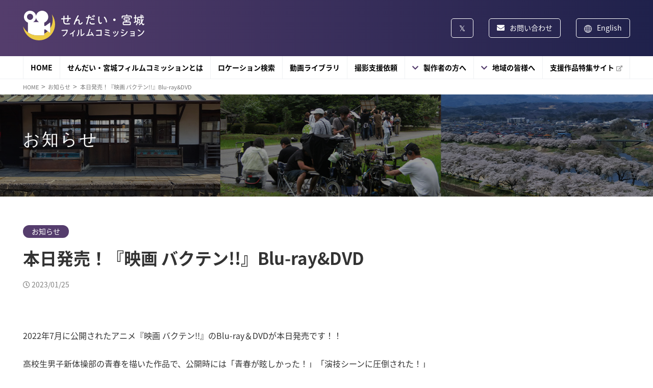

--- FILE ---
content_type: text/html; charset=UTF-8
request_url: https://www.sendaimiyagi-fc.jp/news/20230125/
body_size: 9005
content:
<!DOCTYPE html>
<html dir="ltr" lang="ja" prefix="og: https://ogp.me/ns#">
<head>
    <meta charset="UTF-8">
    <meta name="viewport" content="width=device-width, initial-scale=1.0">
    
    <link rel="stylesheet" type="text/css" href="https://www.sendaimiyagi-fc.jp/smfc/wp-content/themes/smfc/css/reset.css">
    <link rel="stylesheet" href="https://www.sendaimiyagi-fc.jp/smfc/wp-content/themes/smfc/css/style.css?20260121054106">
        <link rel="stylesheet" href="https://www.sendaimiyagi-fc.jp/smfc/wp-content/themes/smfc/css/add-style.css?20260121054106">
        <link href="https://use.fontawesome.com/releases/v5.6.1/css/all.css" rel="stylesheet">
    <link rel="stylesheet" href="https://www.sendaimiyagi-fc.jp/smfc/wp-content/themes/smfc/css/slick.css">
    <link rel="stylesheet" href="https://www.sendaimiyagi-fc.jp/smfc/wp-content/themes/smfc/css/slick-theme.css">

    <link rel="shortcut icon" href="https://www.sendaimiyagi-fc.jp/smfc/wp-content/themes/smfc/favicon.ico">

    <title>本日発売！『映画 バクテン!!』Blu-ray&amp;DVD - せんだい・宮城フィルムコミッション</title>
	<style>img:is([sizes="auto" i], [sizes^="auto," i]) { contain-intrinsic-size: 3000px 1500px }</style>
	
		<!-- All in One SEO 4.9.3 - aioseo.com -->
	<meta name="description" content="2022年7月に公開されたアニメ『映画 バクテン!!』のBlu-ray＆DVDが本日発売です！！ 高校生男子新" />
	<meta name="robots" content="max-image-preview:large" />
	<meta name="author" content="投稿者アカウント"/>
	<link rel="canonical" href="https://www.sendaimiyagi-fc.jp/news/20230125/" />
	<meta name="generator" content="All in One SEO (AIOSEO) 4.9.3" />
		<meta property="og:locale" content="ja_JP" />
		<meta property="og:site_name" content="せんだい・宮城フィルムコミッション -" />
		<meta property="og:type" content="article" />
		<meta property="og:title" content="本日発売！『映画 バクテン!!』Blu-ray&amp;DVD - せんだい・宮城フィルムコミッション" />
		<meta property="og:description" content="2022年7月に公開されたアニメ『映画 バクテン!!』のBlu-ray＆DVDが本日発売です！！ 高校生男子新" />
		<meta property="og:url" content="https://www.sendaimiyagi-fc.jp/news/20230125/" />
		<meta property="og:image" content="https://www.sendaimiyagi-fc.jp/smfc/wp-content/uploads/2023/02/ogp.png" />
		<meta property="og:image:secure_url" content="https://www.sendaimiyagi-fc.jp/smfc/wp-content/uploads/2023/02/ogp.png" />
		<meta property="og:image:width" content="1200" />
		<meta property="og:image:height" content="630" />
		<meta property="article:published_time" content="2023-01-25T01:48:01+00:00" />
		<meta property="article:modified_time" content="2023-01-25T01:48:03+00:00" />
		<meta name="twitter:card" content="summary" />
		<meta name="twitter:title" content="本日発売！『映画 バクテン!!』Blu-ray&amp;DVD - せんだい・宮城フィルムコミッション" />
		<meta name="twitter:description" content="2022年7月に公開されたアニメ『映画 バクテン!!』のBlu-ray＆DVDが本日発売です！！ 高校生男子新" />
		<meta name="twitter:image" content="https://www.sendaimiyagi-fc.jp/smfc/wp-content/uploads/2023/02/ogp.png" />
		<script type="application/ld+json" class="aioseo-schema">
			{"@context":"https:\/\/schema.org","@graph":[{"@type":"BlogPosting","@id":"https:\/\/www.sendaimiyagi-fc.jp\/news\/20230125\/#blogposting","name":"\u672c\u65e5\u767a\u58f2\uff01\u300e\u6620\u753b \u30d0\u30af\u30c6\u30f3!!\u300fBlu-ray&DVD - \u305b\u3093\u3060\u3044\u30fb\u5bae\u57ce\u30d5\u30a3\u30eb\u30e0\u30b3\u30df\u30c3\u30b7\u30e7\u30f3","headline":"\u672c\u65e5\u767a\u58f2\uff01\u300e\u6620\u753b \u30d0\u30af\u30c6\u30f3!!\u300fBlu-ray&amp;DVD","author":{"@id":"https:\/\/www.sendaimiyagi-fc.jp\/author\/smfc_contributor\/#author"},"publisher":{"@id":"https:\/\/www.sendaimiyagi-fc.jp\/#organization"},"datePublished":"2023-01-25T10:48:01+09:00","dateModified":"2023-01-25T10:48:03+09:00","inLanguage":"ja","mainEntityOfPage":{"@id":"https:\/\/www.sendaimiyagi-fc.jp\/news\/20230125\/#webpage"},"isPartOf":{"@id":"https:\/\/www.sendaimiyagi-fc.jp\/news\/20230125\/#webpage"},"articleSection":"2022\u5e74\u5ea6, \u304a\u77e5\u3089\u305b, \u5e74\u5ea6, \u65b0\u7740\u60c5\u5831"},{"@type":"BreadcrumbList","@id":"https:\/\/www.sendaimiyagi-fc.jp\/news\/20230125\/#breadcrumblist","itemListElement":[{"@type":"ListItem","@id":"https:\/\/www.sendaimiyagi-fc.jp#listItem","position":1,"name":"\u30db\u30fc\u30e0","item":"https:\/\/www.sendaimiyagi-fc.jp","nextItem":{"@type":"ListItem","@id":"https:\/\/www.sendaimiyagi-fc.jp\/news\/#listItem","name":"\u65b0\u7740\u60c5\u5831"}},{"@type":"ListItem","@id":"https:\/\/www.sendaimiyagi-fc.jp\/news\/#listItem","position":2,"name":"\u65b0\u7740\u60c5\u5831","item":"https:\/\/www.sendaimiyagi-fc.jp\/news\/","nextItem":{"@type":"ListItem","@id":"https:\/\/www.sendaimiyagi-fc.jp\/news\/info\/#listItem","name":"\u304a\u77e5\u3089\u305b"},"previousItem":{"@type":"ListItem","@id":"https:\/\/www.sendaimiyagi-fc.jp#listItem","name":"\u30db\u30fc\u30e0"}},{"@type":"ListItem","@id":"https:\/\/www.sendaimiyagi-fc.jp\/news\/info\/#listItem","position":3,"name":"\u304a\u77e5\u3089\u305b","item":"https:\/\/www.sendaimiyagi-fc.jp\/news\/info\/","nextItem":{"@type":"ListItem","@id":"https:\/\/www.sendaimiyagi-fc.jp\/news\/20230125\/#listItem","name":"\u672c\u65e5\u767a\u58f2\uff01\u300e\u6620\u753b \u30d0\u30af\u30c6\u30f3!!\u300fBlu-ray&amp;DVD"},"previousItem":{"@type":"ListItem","@id":"https:\/\/www.sendaimiyagi-fc.jp\/news\/#listItem","name":"\u65b0\u7740\u60c5\u5831"}},{"@type":"ListItem","@id":"https:\/\/www.sendaimiyagi-fc.jp\/news\/20230125\/#listItem","position":4,"name":"\u672c\u65e5\u767a\u58f2\uff01\u300e\u6620\u753b \u30d0\u30af\u30c6\u30f3!!\u300fBlu-ray&amp;DVD","previousItem":{"@type":"ListItem","@id":"https:\/\/www.sendaimiyagi-fc.jp\/news\/info\/#listItem","name":"\u304a\u77e5\u3089\u305b"}}]},{"@type":"Organization","@id":"https:\/\/www.sendaimiyagi-fc.jp\/#organization","name":"\u305b\u3093\u3060\u3044\u30fb\u5bae\u57ce\u30d5\u30a3\u30eb\u30e0\u30b3\u30df\u30c3\u30b7\u30e7\u30f3","url":"https:\/\/www.sendaimiyagi-fc.jp\/"},{"@type":"Person","@id":"https:\/\/www.sendaimiyagi-fc.jp\/author\/smfc_contributor\/#author","url":"https:\/\/www.sendaimiyagi-fc.jp\/author\/smfc_contributor\/","name":"\u6295\u7a3f\u8005\u30a2\u30ab\u30a6\u30f3\u30c8","image":{"@type":"ImageObject","@id":"https:\/\/www.sendaimiyagi-fc.jp\/news\/20230125\/#authorImage","url":"https:\/\/secure.gravatar.com\/avatar\/52b54c8ae52a9e61692c96444c65726f547bfc9aeadc9c3e378357629c3f2fc0?s=96&d=mm&r=g","width":96,"height":96,"caption":"\u6295\u7a3f\u8005\u30a2\u30ab\u30a6\u30f3\u30c8"}},{"@type":"WebPage","@id":"https:\/\/www.sendaimiyagi-fc.jp\/news\/20230125\/#webpage","url":"https:\/\/www.sendaimiyagi-fc.jp\/news\/20230125\/","name":"\u672c\u65e5\u767a\u58f2\uff01\u300e\u6620\u753b \u30d0\u30af\u30c6\u30f3!!\u300fBlu-ray&DVD - \u305b\u3093\u3060\u3044\u30fb\u5bae\u57ce\u30d5\u30a3\u30eb\u30e0\u30b3\u30df\u30c3\u30b7\u30e7\u30f3","description":"2022\u5e747\u6708\u306b\u516c\u958b\u3055\u308c\u305f\u30a2\u30cb\u30e1\u300e\u6620\u753b \u30d0\u30af\u30c6\u30f3!!\u300f\u306eBlu-ray\uff06DVD\u304c\u672c\u65e5\u767a\u58f2\u3067\u3059\uff01\uff01 \u9ad8\u6821\u751f\u7537\u5b50\u65b0","inLanguage":"ja","isPartOf":{"@id":"https:\/\/www.sendaimiyagi-fc.jp\/#website"},"breadcrumb":{"@id":"https:\/\/www.sendaimiyagi-fc.jp\/news\/20230125\/#breadcrumblist"},"author":{"@id":"https:\/\/www.sendaimiyagi-fc.jp\/author\/smfc_contributor\/#author"},"creator":{"@id":"https:\/\/www.sendaimiyagi-fc.jp\/author\/smfc_contributor\/#author"},"datePublished":"2023-01-25T10:48:01+09:00","dateModified":"2023-01-25T10:48:03+09:00"},{"@type":"WebSite","@id":"https:\/\/www.sendaimiyagi-fc.jp\/#website","url":"https:\/\/www.sendaimiyagi-fc.jp\/","name":"\u305b\u3093\u3060\u3044\u30fb\u5bae\u57ce\u30d5\u30a3\u30eb\u30e0\u30b3\u30df\u30c3\u30b7\u30e7\u30f3","inLanguage":"ja","publisher":{"@id":"https:\/\/www.sendaimiyagi-fc.jp\/#organization"}}]}
		</script>
		<!-- All in One SEO -->

<link rel="alternate" type="application/rss+xml" title="せんだい・宮城フィルムコミッション &raquo; フィード" href="https://www.sendaimiyagi-fc.jp/feed/" />
<link rel="alternate" type="application/rss+xml" title="せんだい・宮城フィルムコミッション &raquo; コメントフィード" href="https://www.sendaimiyagi-fc.jp/comments/feed/" />
<link rel="alternate" type="application/rss+xml" title="せんだい・宮城フィルムコミッション &raquo; 本日発売！『映画 バクテン!!』Blu-ray&amp;DVD のコメントのフィード" href="https://www.sendaimiyagi-fc.jp/news/20230125/feed/" />
<script>
window._wpemojiSettings = {"baseUrl":"https:\/\/s.w.org\/images\/core\/emoji\/16.0.1\/72x72\/","ext":".png","svgUrl":"https:\/\/s.w.org\/images\/core\/emoji\/16.0.1\/svg\/","svgExt":".svg","source":{"concatemoji":"https:\/\/www.sendaimiyagi-fc.jp\/smfc\/wp-includes\/js\/wp-emoji-release.min.js?ver=6.8.3"}};
/*! This file is auto-generated */
!function(s,n){var o,i,e;function c(e){try{var t={supportTests:e,timestamp:(new Date).valueOf()};sessionStorage.setItem(o,JSON.stringify(t))}catch(e){}}function p(e,t,n){e.clearRect(0,0,e.canvas.width,e.canvas.height),e.fillText(t,0,0);var t=new Uint32Array(e.getImageData(0,0,e.canvas.width,e.canvas.height).data),a=(e.clearRect(0,0,e.canvas.width,e.canvas.height),e.fillText(n,0,0),new Uint32Array(e.getImageData(0,0,e.canvas.width,e.canvas.height).data));return t.every(function(e,t){return e===a[t]})}function u(e,t){e.clearRect(0,0,e.canvas.width,e.canvas.height),e.fillText(t,0,0);for(var n=e.getImageData(16,16,1,1),a=0;a<n.data.length;a++)if(0!==n.data[a])return!1;return!0}function f(e,t,n,a){switch(t){case"flag":return n(e,"\ud83c\udff3\ufe0f\u200d\u26a7\ufe0f","\ud83c\udff3\ufe0f\u200b\u26a7\ufe0f")?!1:!n(e,"\ud83c\udde8\ud83c\uddf6","\ud83c\udde8\u200b\ud83c\uddf6")&&!n(e,"\ud83c\udff4\udb40\udc67\udb40\udc62\udb40\udc65\udb40\udc6e\udb40\udc67\udb40\udc7f","\ud83c\udff4\u200b\udb40\udc67\u200b\udb40\udc62\u200b\udb40\udc65\u200b\udb40\udc6e\u200b\udb40\udc67\u200b\udb40\udc7f");case"emoji":return!a(e,"\ud83e\udedf")}return!1}function g(e,t,n,a){var r="undefined"!=typeof WorkerGlobalScope&&self instanceof WorkerGlobalScope?new OffscreenCanvas(300,150):s.createElement("canvas"),o=r.getContext("2d",{willReadFrequently:!0}),i=(o.textBaseline="top",o.font="600 32px Arial",{});return e.forEach(function(e){i[e]=t(o,e,n,a)}),i}function t(e){var t=s.createElement("script");t.src=e,t.defer=!0,s.head.appendChild(t)}"undefined"!=typeof Promise&&(o="wpEmojiSettingsSupports",i=["flag","emoji"],n.supports={everything:!0,everythingExceptFlag:!0},e=new Promise(function(e){s.addEventListener("DOMContentLoaded",e,{once:!0})}),new Promise(function(t){var n=function(){try{var e=JSON.parse(sessionStorage.getItem(o));if("object"==typeof e&&"number"==typeof e.timestamp&&(new Date).valueOf()<e.timestamp+604800&&"object"==typeof e.supportTests)return e.supportTests}catch(e){}return null}();if(!n){if("undefined"!=typeof Worker&&"undefined"!=typeof OffscreenCanvas&&"undefined"!=typeof URL&&URL.createObjectURL&&"undefined"!=typeof Blob)try{var e="postMessage("+g.toString()+"("+[JSON.stringify(i),f.toString(),p.toString(),u.toString()].join(",")+"));",a=new Blob([e],{type:"text/javascript"}),r=new Worker(URL.createObjectURL(a),{name:"wpTestEmojiSupports"});return void(r.onmessage=function(e){c(n=e.data),r.terminate(),t(n)})}catch(e){}c(n=g(i,f,p,u))}t(n)}).then(function(e){for(var t in e)n.supports[t]=e[t],n.supports.everything=n.supports.everything&&n.supports[t],"flag"!==t&&(n.supports.everythingExceptFlag=n.supports.everythingExceptFlag&&n.supports[t]);n.supports.everythingExceptFlag=n.supports.everythingExceptFlag&&!n.supports.flag,n.DOMReady=!1,n.readyCallback=function(){n.DOMReady=!0}}).then(function(){return e}).then(function(){var e;n.supports.everything||(n.readyCallback(),(e=n.source||{}).concatemoji?t(e.concatemoji):e.wpemoji&&e.twemoji&&(t(e.twemoji),t(e.wpemoji)))}))}((window,document),window._wpemojiSettings);
</script>
<style id='wp-emoji-styles-inline-css'>

	img.wp-smiley, img.emoji {
		display: inline !important;
		border: none !important;
		box-shadow: none !important;
		height: 1em !important;
		width: 1em !important;
		margin: 0 0.07em !important;
		vertical-align: -0.1em !important;
		background: none !important;
		padding: 0 !important;
	}
</style>
<link rel='stylesheet' id='wp-block-library-css' href='https://www.sendaimiyagi-fc.jp/smfc/wp-includes/css/dist/block-library/style.min.css?ver=6.8.3' media='all' />
<style id='classic-theme-styles-inline-css'>
/*! This file is auto-generated */
.wp-block-button__link{color:#fff;background-color:#32373c;border-radius:9999px;box-shadow:none;text-decoration:none;padding:calc(.667em + 2px) calc(1.333em + 2px);font-size:1.125em}.wp-block-file__button{background:#32373c;color:#fff;text-decoration:none}
</style>
<link rel='stylesheet' id='aioseo/css/src/vue/standalone/blocks/table-of-contents/global.scss-css' href='https://www.sendaimiyagi-fc.jp/smfc/wp-content/plugins/all-in-one-seo-pack/dist/Lite/assets/css/table-of-contents/global.e90f6d47.css?ver=4.9.3' media='all' />
<style id='global-styles-inline-css'>
:root{--wp--preset--aspect-ratio--square: 1;--wp--preset--aspect-ratio--4-3: 4/3;--wp--preset--aspect-ratio--3-4: 3/4;--wp--preset--aspect-ratio--3-2: 3/2;--wp--preset--aspect-ratio--2-3: 2/3;--wp--preset--aspect-ratio--16-9: 16/9;--wp--preset--aspect-ratio--9-16: 9/16;--wp--preset--color--black: #000000;--wp--preset--color--cyan-bluish-gray: #abb8c3;--wp--preset--color--white: #ffffff;--wp--preset--color--pale-pink: #f78da7;--wp--preset--color--vivid-red: #cf2e2e;--wp--preset--color--luminous-vivid-orange: #ff6900;--wp--preset--color--luminous-vivid-amber: #fcb900;--wp--preset--color--light-green-cyan: #7bdcb5;--wp--preset--color--vivid-green-cyan: #00d084;--wp--preset--color--pale-cyan-blue: #8ed1fc;--wp--preset--color--vivid-cyan-blue: #0693e3;--wp--preset--color--vivid-purple: #9b51e0;--wp--preset--gradient--vivid-cyan-blue-to-vivid-purple: linear-gradient(135deg,rgba(6,147,227,1) 0%,rgb(155,81,224) 100%);--wp--preset--gradient--light-green-cyan-to-vivid-green-cyan: linear-gradient(135deg,rgb(122,220,180) 0%,rgb(0,208,130) 100%);--wp--preset--gradient--luminous-vivid-amber-to-luminous-vivid-orange: linear-gradient(135deg,rgba(252,185,0,1) 0%,rgba(255,105,0,1) 100%);--wp--preset--gradient--luminous-vivid-orange-to-vivid-red: linear-gradient(135deg,rgba(255,105,0,1) 0%,rgb(207,46,46) 100%);--wp--preset--gradient--very-light-gray-to-cyan-bluish-gray: linear-gradient(135deg,rgb(238,238,238) 0%,rgb(169,184,195) 100%);--wp--preset--gradient--cool-to-warm-spectrum: linear-gradient(135deg,rgb(74,234,220) 0%,rgb(151,120,209) 20%,rgb(207,42,186) 40%,rgb(238,44,130) 60%,rgb(251,105,98) 80%,rgb(254,248,76) 100%);--wp--preset--gradient--blush-light-purple: linear-gradient(135deg,rgb(255,206,236) 0%,rgb(152,150,240) 100%);--wp--preset--gradient--blush-bordeaux: linear-gradient(135deg,rgb(254,205,165) 0%,rgb(254,45,45) 50%,rgb(107,0,62) 100%);--wp--preset--gradient--luminous-dusk: linear-gradient(135deg,rgb(255,203,112) 0%,rgb(199,81,192) 50%,rgb(65,88,208) 100%);--wp--preset--gradient--pale-ocean: linear-gradient(135deg,rgb(255,245,203) 0%,rgb(182,227,212) 50%,rgb(51,167,181) 100%);--wp--preset--gradient--electric-grass: linear-gradient(135deg,rgb(202,248,128) 0%,rgb(113,206,126) 100%);--wp--preset--gradient--midnight: linear-gradient(135deg,rgb(2,3,129) 0%,rgb(40,116,252) 100%);--wp--preset--font-size--small: 13px;--wp--preset--font-size--medium: 20px;--wp--preset--font-size--large: 36px;--wp--preset--font-size--x-large: 42px;--wp--preset--spacing--20: 0.44rem;--wp--preset--spacing--30: 0.67rem;--wp--preset--spacing--40: 1rem;--wp--preset--spacing--50: 1.5rem;--wp--preset--spacing--60: 2.25rem;--wp--preset--spacing--70: 3.38rem;--wp--preset--spacing--80: 5.06rem;--wp--preset--shadow--natural: 6px 6px 9px rgba(0, 0, 0, 0.2);--wp--preset--shadow--deep: 12px 12px 50px rgba(0, 0, 0, 0.4);--wp--preset--shadow--sharp: 6px 6px 0px rgba(0, 0, 0, 0.2);--wp--preset--shadow--outlined: 6px 6px 0px -3px rgba(255, 255, 255, 1), 6px 6px rgba(0, 0, 0, 1);--wp--preset--shadow--crisp: 6px 6px 0px rgba(0, 0, 0, 1);}:where(.is-layout-flex){gap: 0.5em;}:where(.is-layout-grid){gap: 0.5em;}body .is-layout-flex{display: flex;}.is-layout-flex{flex-wrap: wrap;align-items: center;}.is-layout-flex > :is(*, div){margin: 0;}body .is-layout-grid{display: grid;}.is-layout-grid > :is(*, div){margin: 0;}:where(.wp-block-columns.is-layout-flex){gap: 2em;}:where(.wp-block-columns.is-layout-grid){gap: 2em;}:where(.wp-block-post-template.is-layout-flex){gap: 1.25em;}:where(.wp-block-post-template.is-layout-grid){gap: 1.25em;}.has-black-color{color: var(--wp--preset--color--black) !important;}.has-cyan-bluish-gray-color{color: var(--wp--preset--color--cyan-bluish-gray) !important;}.has-white-color{color: var(--wp--preset--color--white) !important;}.has-pale-pink-color{color: var(--wp--preset--color--pale-pink) !important;}.has-vivid-red-color{color: var(--wp--preset--color--vivid-red) !important;}.has-luminous-vivid-orange-color{color: var(--wp--preset--color--luminous-vivid-orange) !important;}.has-luminous-vivid-amber-color{color: var(--wp--preset--color--luminous-vivid-amber) !important;}.has-light-green-cyan-color{color: var(--wp--preset--color--light-green-cyan) !important;}.has-vivid-green-cyan-color{color: var(--wp--preset--color--vivid-green-cyan) !important;}.has-pale-cyan-blue-color{color: var(--wp--preset--color--pale-cyan-blue) !important;}.has-vivid-cyan-blue-color{color: var(--wp--preset--color--vivid-cyan-blue) !important;}.has-vivid-purple-color{color: var(--wp--preset--color--vivid-purple) !important;}.has-black-background-color{background-color: var(--wp--preset--color--black) !important;}.has-cyan-bluish-gray-background-color{background-color: var(--wp--preset--color--cyan-bluish-gray) !important;}.has-white-background-color{background-color: var(--wp--preset--color--white) !important;}.has-pale-pink-background-color{background-color: var(--wp--preset--color--pale-pink) !important;}.has-vivid-red-background-color{background-color: var(--wp--preset--color--vivid-red) !important;}.has-luminous-vivid-orange-background-color{background-color: var(--wp--preset--color--luminous-vivid-orange) !important;}.has-luminous-vivid-amber-background-color{background-color: var(--wp--preset--color--luminous-vivid-amber) !important;}.has-light-green-cyan-background-color{background-color: var(--wp--preset--color--light-green-cyan) !important;}.has-vivid-green-cyan-background-color{background-color: var(--wp--preset--color--vivid-green-cyan) !important;}.has-pale-cyan-blue-background-color{background-color: var(--wp--preset--color--pale-cyan-blue) !important;}.has-vivid-cyan-blue-background-color{background-color: var(--wp--preset--color--vivid-cyan-blue) !important;}.has-vivid-purple-background-color{background-color: var(--wp--preset--color--vivid-purple) !important;}.has-black-border-color{border-color: var(--wp--preset--color--black) !important;}.has-cyan-bluish-gray-border-color{border-color: var(--wp--preset--color--cyan-bluish-gray) !important;}.has-white-border-color{border-color: var(--wp--preset--color--white) !important;}.has-pale-pink-border-color{border-color: var(--wp--preset--color--pale-pink) !important;}.has-vivid-red-border-color{border-color: var(--wp--preset--color--vivid-red) !important;}.has-luminous-vivid-orange-border-color{border-color: var(--wp--preset--color--luminous-vivid-orange) !important;}.has-luminous-vivid-amber-border-color{border-color: var(--wp--preset--color--luminous-vivid-amber) !important;}.has-light-green-cyan-border-color{border-color: var(--wp--preset--color--light-green-cyan) !important;}.has-vivid-green-cyan-border-color{border-color: var(--wp--preset--color--vivid-green-cyan) !important;}.has-pale-cyan-blue-border-color{border-color: var(--wp--preset--color--pale-cyan-blue) !important;}.has-vivid-cyan-blue-border-color{border-color: var(--wp--preset--color--vivid-cyan-blue) !important;}.has-vivid-purple-border-color{border-color: var(--wp--preset--color--vivid-purple) !important;}.has-vivid-cyan-blue-to-vivid-purple-gradient-background{background: var(--wp--preset--gradient--vivid-cyan-blue-to-vivid-purple) !important;}.has-light-green-cyan-to-vivid-green-cyan-gradient-background{background: var(--wp--preset--gradient--light-green-cyan-to-vivid-green-cyan) !important;}.has-luminous-vivid-amber-to-luminous-vivid-orange-gradient-background{background: var(--wp--preset--gradient--luminous-vivid-amber-to-luminous-vivid-orange) !important;}.has-luminous-vivid-orange-to-vivid-red-gradient-background{background: var(--wp--preset--gradient--luminous-vivid-orange-to-vivid-red) !important;}.has-very-light-gray-to-cyan-bluish-gray-gradient-background{background: var(--wp--preset--gradient--very-light-gray-to-cyan-bluish-gray) !important;}.has-cool-to-warm-spectrum-gradient-background{background: var(--wp--preset--gradient--cool-to-warm-spectrum) !important;}.has-blush-light-purple-gradient-background{background: var(--wp--preset--gradient--blush-light-purple) !important;}.has-blush-bordeaux-gradient-background{background: var(--wp--preset--gradient--blush-bordeaux) !important;}.has-luminous-dusk-gradient-background{background: var(--wp--preset--gradient--luminous-dusk) !important;}.has-pale-ocean-gradient-background{background: var(--wp--preset--gradient--pale-ocean) !important;}.has-electric-grass-gradient-background{background: var(--wp--preset--gradient--electric-grass) !important;}.has-midnight-gradient-background{background: var(--wp--preset--gradient--midnight) !important;}.has-small-font-size{font-size: var(--wp--preset--font-size--small) !important;}.has-medium-font-size{font-size: var(--wp--preset--font-size--medium) !important;}.has-large-font-size{font-size: var(--wp--preset--font-size--large) !important;}.has-x-large-font-size{font-size: var(--wp--preset--font-size--x-large) !important;}
:where(.wp-block-post-template.is-layout-flex){gap: 1.25em;}:where(.wp-block-post-template.is-layout-grid){gap: 1.25em;}
:where(.wp-block-columns.is-layout-flex){gap: 2em;}:where(.wp-block-columns.is-layout-grid){gap: 2em;}
:root :where(.wp-block-pullquote){font-size: 1.5em;line-height: 1.6;}
</style>
<link rel='stylesheet' id='smfc-style-css' href='https://www.sendaimiyagi-fc.jp/smfc/wp-content/themes/smfc/style.css?ver=1.0.0' media='all' />
<link rel='stylesheet' id='wp-pagenavi-css' href='https://www.sendaimiyagi-fc.jp/smfc/wp-content/plugins/wp-pagenavi/pagenavi-css.css?ver=2.70' media='all' />
<link rel="https://api.w.org/" href="https://www.sendaimiyagi-fc.jp/wp-json/" /><link rel="alternate" title="JSON" type="application/json" href="https://www.sendaimiyagi-fc.jp/wp-json/wp/v2/posts/7136" /><link rel="EditURI" type="application/rsd+xml" title="RSD" href="https://www.sendaimiyagi-fc.jp/smfc/xmlrpc.php?rsd" />
<meta name="generator" content="WordPress 6.8.3" />
<link rel='shortlink' href='https://www.sendaimiyagi-fc.jp/?p=7136' />
<link rel="alternate" title="oEmbed (JSON)" type="application/json+oembed" href="https://www.sendaimiyagi-fc.jp/wp-json/oembed/1.0/embed?url=https%3A%2F%2Fwww.sendaimiyagi-fc.jp%2Fnews%2F20230125%2F" />
<link rel="alternate" title="oEmbed (XML)" type="text/xml+oembed" href="https://www.sendaimiyagi-fc.jp/wp-json/oembed/1.0/embed?url=https%3A%2F%2Fwww.sendaimiyagi-fc.jp%2Fnews%2F20230125%2F&#038;format=xml" />
<link rel="pingback" href="https://www.sendaimiyagi-fc.jp/smfc/xmlrpc.php"><style>.recentcomments a{display:inline !important;padding:0 !important;margin:0 !important;}</style>    <meta name="description" content="せんだい・宮城フィルムコミッションは仙台・松島をはじめ宮城県内での映画、TV番組などのロケーション撮影の誘致・支援を通して仙台・宮城のPRをしています。">
  
    <!-- Global site tag (gtag.js) - Google Analytics -->
    <script async src="https://www.googletagmanager.com/gtag/js?id=UA-184882524-1"></script>
    <script>
      window.dataLayer = window.dataLayer || [];
      function gtag(){dataLayer.push(arguments);}
      gtag('js', new Date());

      gtag('config', 'UA-184882524-1');
    </script>
	
	<!-- Google tag (gtag.js) -->
	<script async src="https://www.googletagmanager.com/gtag/js?id=G-32EZTXYCME"></script>
	<script>
	  window.dataLayer = window.dataLayer || [];
	  function gtag(){dataLayer.push(arguments);}
	  gtag('js', new Date());

	  gtag('config', 'G-32EZTXYCME');
	</script>
</head>

<body class="wp-singular post-template-default single single-post postid-7136 single-format-standard wp-theme-smfc">
<header class="header">
    <div class="header__contents">
        <div class="container header__content">
            <h1 class="header__icons">
                <a href="/">
					<img src="https://www.sendaimiyagi-fc.jp/smfc/wp-content/themes/smfc/img/logo.svg" alt="せんだい・宮城フィルムコミッション" class="header__icon">
                                  </a>
            </h1>
            <div class="header__blocks">
                <a href="https://twitter.com/sendaimiyagi_fc" target="_blank" rel="noopener noreferrer" class="header__block">
                    <p class="header__tw"> </p>
                </a>
                <a href="/contact/" class="header__block">
                    <p class="header__mail">お問い合わせ</p>
                </a>
                <a href="/en/" class="header__block">
                    <p class="header__earth">English</p>
                </a>
            </div>
        </div>
        <div class="header__hamburgers">
            <div>
                <div class="header__hamburger">
                    <span></span>
                    <span></span>
                    <span></span>
                </div>
                <p>menu</p>
            </div>
        </div>
    </div>
    <nav class="header__nav">
        <ul class="header__ul container">
            <li><a class="bold" href="/">HOME</a></li>
            <li><a class="bold" href="/about/">せんだい・宮城フィルムコミッションとは</a></li>
            <li><a class="bold" href="/search/">ロケーション検索</a></li>
            <li><a class="bold" href="/movie/">動画ライブラリ</a></li>
            <li><a class="bold" href="/support_flow/">撮影支援依頼</a></li>
            <li class="header__left"><a href="/charm/" class="bold">製作者の方へ</a>
                <ul class="header__u header__bb">
                    <li class="header__l"><a href="/charm/">仙台・宮城ロケの魅力</a></li>
                    <li class="header__l"><a href="/support_flow/">撮影支援依頼</a></li>
                    <li class="header__l"><a href="/application/">各種許認可申請</a></li>
                    <li class="header__l"><a href="/search/">ロケーション検索</a></li>
                    <li class="header__l"><a href="/qa/">よくある質問</a></li>
                </ul>
            </li>
            <li class="header__left"><a class="bold" href="/local/">地域の皆様へ</a>
                <ul class="header__u header__bb">
                    <li class="header__l"><a href="/local/">地域の皆様へ</a></li>
                    <li class="header__l"><a href="/local/extra/">エキストラボランティア登録</a></li>
                    <li class="header__l"><a href="/local/location_registration/">ロケ候補地登録・関連事業者登録</a></li>
                    <li class="header__l"><a href="https://smfc-feature.com" target="_blank">支援作品特集・ロケ地マップ<i class="fas fa-external-link-alt" style="color:#999; font-size:11px; padding-left:4px;"></i></a></li>
                    <li class="header__l"><a href="/qa/#sec_ordinary">よくある質問</a></li>
                </ul>
            </li>
            <li><a class="bold" href="https://smfc-feature.com/" target="_blank">支援作品特集サイト<i class="fas fa-external-link-alt" style="color:#999; font-size:11px; padding-left:4px;"></i></a></li>
        </ul>
    </nav>
    <ul class="header__uu">
        <li class="header__ll"><a href="/">HOME</a></li>
        <li class="header__ll"><a href="/about/">せんだい･宮城フィルムコミッションとは</a></li>
        <li class="header__ll"><a href="/search/">ロケーション検索</a></li>
		<li class="header__ll"><a href="/movie/">動画ライブラリ</a></li>
        <li class="header__ll"><a href="/support_flow/">撮影支援依頼</a></li>
        <li class="header__ll is_sub">
            <div class="toggleWrap">
                <a href="/charm/">製作者の方へ</a>
                <div class="toggle"></div>
            </div>
            <ul class="subList">
                <li><a href="/charm/">仙台・宮城ロケの魅力</a></li>
                <li><a href="/support_flow/">撮影支援依頼</a></li>
                <li><a href="/application/">各種許認可申請</a></li>
                <li><a href="/qa/">よくある質問</a></li>
            </ul>
        </li>
        <li class="header__ll is_sub">
            <div class="toggleWrap">
                <a href="/local/">地域の皆様へ</a>
                <div class="toggle"></div>
            </div>
            <ul class="subList">
                <li><a href="/local/extra/">エキストラボランティア登録</a></li>
                <li><a href="/local/location_registration/">ロケ候補地登録・関連事業者登録</a></li>
                <li><a href="https://smfc-feature.com" target="_blank">支援作品特集・ロケ地マップ<i class="fas fa-external-link-alt" style="color:#999; font-size:11px; padding-left:4px;"></i></a></li>
                <li><a href="/qa/#sec_ordinary">よくある質問</a></li>
            </ul>
        </li>
        <li class="header__ll"><a class="bold" href="https://smfc-feature.com/" target="_blank">支援作品特集サイト<i class="fas fa-external-link-alt" style="color:#999; font-size:11px; padding-left:4px;"></i></a></li>
        <li class="header__ll"><a href="https://twitter.com/sendaimiyagi_fc" target="_blank">X</a></li>
        <li class="header__ll"><a href="/contact/">お問合せ</a></li>
        <li class="header__ll"><a href="/en/">English</a></li>
    </ul>
</header>

    <main>
        <div class="breadcrumb_wrap">
            <ol class="breadcrumb" itemscope itemtype="https://schema.org/BreadcrumbList">
                <li itemprop="itemListElement" itemscope
                    itemtype="https://schema.org/ListItem">
                    <a itemprop="item" href="/">
                        <span itemprop="name">HOME</span>
                    </a>
                    <meta itemprop="position" content="1">
                </li>
                <li itemprop="itemListElement" itemscope
                    itemtype="https://schema.org/ListItem">
                    <a itemprop="item" href="/news/">
                        <span itemprop="name">お知らせ</span>
                    </a>
                    <meta itemprop="position" content="2">
                </li>
                <li itemprop="itemListElement" itemscope
                    itemtype="https://schema.org/ListItem">
                    <a itemprop="item" href="https://www.sendaimiyagi-fc.jp/news/20230125/">
                        <span itemprop="name">本日発売！『映画 バクテン!!』Blu-ray&amp;DVD</span>
                    </a>
                    <meta itemprop="position" content="3">
                </li>
            </ol>
        </div>
        <div class="top">
            <div class="top__texts">
                <div class="container">
                    <h1 class="top__h bold">お知らせ</h1>
                </div>
            </div>
        </div>

        <div class="container clearfix">
            <div class="main_col">
                <div class="post_title_area">
                                                            <ul class="post_tags clearfix">
                        <li class="info">お知らせ</li>
                    </ul>
                                        <h1 class="post_title">本日発売！『映画 バクテン!!』Blu-ray&amp;DVD</h1>
                    <div class="post_date"><i class="far fa-clock"></i> 2023/01/25</div>
                </div>

                <style>
                    .post_body p {
                        margin-bottom: 30px;
                        font-size: 16px;
                    }
                </style>
                <div class="post_body">
                    
<p>2022年7月に公開されたアニメ『映画 バクテン!!』のBlu-ray＆DVDが本日発売です！！</p>



<p>高校生男子新体操部の青春を描いた作品で、公開時には「青春が眩しかった！」「演技シーンに圧倒された！」など満足度の高い感想が寄せられました！<br>この機会にぜひお家でもお楽しみください♪</p>



<p>また、舞台となった岩沼市が「訪れてみたい日本のアニメ聖地88（2023年版）」に選定されました！！<br>作中に登場する県内の聖地もぜひチェックしてみてください♪</p>



<p class="has-background" style="background-color:#eaf6fb"><strong>『<a href="https://bakuten-movie.com/" target="_blank" rel="noreferrer noopener" title="https://bakuten-movie.com/">映画 バクテン!!</a>』</strong>Blu-ray&amp;DVD<br>発売日：2023年1月25日（水）<br>Blu-ray&amp;DVD詳細は<strong><a href="https://bakuten-movie.com/bddvd/" target="_blank" rel="noreferrer noopener" title="https://bakuten-movie.com/bddvd/">こちら</a></strong></p>



<p>仙台観光情報サイト「せんだい旅日和」：アニメ「バクテン!!」特集ページは<strong><a href="https://www.sentabi.jp/feature/bakuten/" target="_blank" rel="noreferrer noopener" title="https://www.sentabi.jp/feature/bakuten/">こちら</a></strong></p>
                </div>
            </div>
            <div class="side_col">
    <div class="side_sec">
        <div class="side_caption">アーカイブ</div>
        <ul class="side_link">
                            <li><a href="https://www.sendaimiyagi-fc.jp/year/2025/">2025年度</a></li>
                            <li><a href="https://www.sendaimiyagi-fc.jp/year/2024/">2024年度</a></li>
                            <li><a href="https://www.sendaimiyagi-fc.jp/year/2023/">2023年度</a></li>
                            <li><a href="https://www.sendaimiyagi-fc.jp/year/2022/">2022年度</a></li>
                            <li><a href="https://www.sendaimiyagi-fc.jp/year/2021/">2021年度</a></li>
                            <li><a href="https://www.sendaimiyagi-fc.jp/year/2020/">2020年度</a></li>
                    </ul>
    </div>
    </div>        </div>
    </main>

<footer class="footer">
        <div class="footer__contents">
        <div class="container footer__cc">
            <div class="left">
                <div class="logo"><a href="/"><img src="https://www.sendaimiyagi-fc.jp/smfc/wp-content/themes/smfc/img/logo.svg" alt="せんだい・宮城フィルムコミッション"></a></div>
                <ul>
                    <li>〒980-0811</li>
                    <li>宮城県仙台市青葉区一番町3丁目3-20　京阪仙台一番町ビル6階<br>（公益財団法人 仙台観光国際協会内）</li>
                    <li>TEL.022-393-8416　FAX.022-268-6252　</li>
                    <li>受付時間　9:00～17:30（平日）</li>
                </ul>
            </div>
                        <div class="right">
                <ul>
                    <li><a href="/about/">せんだい・宮城フィルムコミッションとは</a></li>
					<li class="r"><a href="/charm/">製作者の方へ</a></li>
                    <li><a href="/search/">ロケーション検索</a></li>
					<li class="r"><a href="/local/">地域の皆様へ</a></li>
                    <li><a href="/support_flow/">動画ライブラリ</a></li>
					<li class="r"><a href="https://smfc-feature.com/" target="_blank">支援作品特集サイト<i class="fas fa-external-link-alt" style="color:#999; font-size:11px; padding-left:4px;"></i></a></li>
                    <li><a href="/support_flow/">撮影支援依頼</a></li>
                                    </ul>
            </div>
            <div class="bottom">
                <ul>
                    <li><a href="/sitemap/">サイトマップ</a></li>
                    <li><a href="/policy/">サイトポリシー</a></li>
                    <li><a href="/contact/">お問合せ</a></li>
                </ul>
                <p>Copyright© SENDAI MIYAGI FILM COMMISSION All Rights Reserved.</p>
            </div>
                      
        </div>
    </div>
    <div class="copy">当サイトの掲載内容等については、無断使用・無断転載を禁止いたします。</div>
</footer>
    <script src="//ajax.googleapis.com/ajax/libs/jquery/1.11.0/jquery.min.js"></script>
    <script src="https://www.sendaimiyagi-fc.jp/smfc/wp-content/themes/smfc/js/slick.min.js"></script>
    <script src="https://www.sendaimiyagi-fc.jp/smfc/wp-content/themes/smfc/js/main.js"></script>
    <script src="https://www.sendaimiyagi-fc.jp/smfc/wp-content/themes/smfc/js/jquery.matchHeight-min.js"></script>
	<script>
		$('.options dl.bx1').matchHeight();
		$('.options dl.bx2').matchHeight();
		$('.location__content').matchHeight();
		$('.location__content img').matchHeight();
		$('.location__content h3').matchHeight();
		$('.location__content p').matchHeight();
	</script>

	<script type="speculationrules">
{"prefetch":[{"source":"document","where":{"and":[{"href_matches":"\/*"},{"not":{"href_matches":["\/smfc\/wp-*.php","\/smfc\/wp-admin\/*","\/smfc\/wp-content\/uploads\/*","\/smfc\/wp-content\/*","\/smfc\/wp-content\/plugins\/*","\/smfc\/wp-content\/themes\/smfc\/*","\/*\\?(.+)"]}},{"not":{"selector_matches":"a[rel~=\"nofollow\"]"}},{"not":{"selector_matches":".no-prefetch, .no-prefetch a"}}]},"eagerness":"conservative"}]}
</script>
  <script>
    var thanksPage = {
      96: '/local/extra/extra-entry/thanks/',
      92: '/contact/thanks/',
    };
   document.addEventListener( 'wpcf7mailsent', function( event ) {
     location = thanksPage[event.detail.contactFormId];
   }, false );
  </script><script src="https://www.sendaimiyagi-fc.jp/smfc/wp-content/themes/smfc/js/navigation.js?ver=1.0.0" id="smfc-navigation-js"></script>
<script src="https://www.sendaimiyagi-fc.jp/smfc/wp-includes/js/comment-reply.min.js?ver=6.8.3" id="comment-reply-js" async data-wp-strategy="async"></script>
    


</body>
</html>


--- FILE ---
content_type: text/css
request_url: https://www.sendaimiyagi-fc.jp/smfc/wp-content/themes/smfc/css/style.css?20260121054106
body_size: 9862
content:
@charset "UTF-8";
html {
  font-family: source-han-sans-japanese, sans-serif;
  font-weight: 400;
  font-style: normal;
  line-height: 1;
  font-size: 14px;
  color: #333333;
}

.br {
  display: none;
}

.bb {
  display: none;
}

.back {
  overflow: hidden;
}
.back__contents {
  width: 100%;
  position: relative;
}
.back__block {
  display: flex;
  flex-wrap: wrap;
}
.back__block > img {
  width: 25%;
  height: 18vw;
}
.back__none {
  display: none;
}
.back__shadow {
  position: absolute;
  top: 50%;
  left: 50%;
  transform: translate(-50%, -50%);
  width: 90%;
  height: auto;
  display: block !important;
}
.back__shadows {
  position: absolute;
  top: 50%;
  left: 50%;
  transform: translate(-50%, -50%);
  width: 100vw;
  display: none !important;
}
.back__texts {
  text-align: center;
  position: absolute;
  top: 50%;
  left: 50%;
  transform: translate(-50%, -50%);
  color: #fff;
  width: 100%;
}
.back__texts > h2 {
  padding: 3vw 0 1vw;
  color: #fff;
  font-size: 33px;
}
.back__title {
  font-family: serif;
  position: relative;
  display: inline-block;
}
.back__title::before {
  content: "";
  height: 1px;
  background: #fff;
  display: block;
  width: 200px;
  color: #fff;
  position: absolute;
  top: 50%;
  right: 200px;
  transform: translate(0, -50%);
}
.back__title::after {
  content: "";
  height: 1px;
  background: #fff;
  display: block;
  width: 200px;
  color: #fff;
  position: absolute;
  top: 50%;
  left: 200px;
  transform: translate(0, -50%);
}
.back__texts > a {
  padding: 14px 45px;
  background: linear-gradient(90deg, #7d60af, #563e6f);
  color: #fff;
  display: inline-block;
  margin-top: 2vw;
  font-size: 17px;
  border-radius: 50px;
  white-space: nowrap;
}
.back__texts > a::before {
  content: "\f002";
  font-weight: 900;
  font-family: "Font Awesome 5 Free";
  font-size: 23px;
  margin-right: 10px;
}
.back__text {
  font-size: 19px !important;
  padding: 40px 10px 0;
}

.location {
  background: #f7f4ee;
  padding: 16px 0 68px;
}
.location h2 {
  color: #000;
  font-size: 34px !important;
}
.location__title {
  display: flex;
  align-items: center;
}
.location__title > img {
  content: url(../img/map-p.png);
  width: 30px;
  margin-right: 15px;
}
.location__main > p {
  color: #553d6d;
  font-family: serif;
  margin-left: 45px;
  font-size: 16px;
}
.location__main {
  padding: 30px 0;
  text-align: left;
}
.location__contents {
  clear: both;
  margin-right: -2%;
  overflow: hidden;
}
.location__content {
  float: left;
  width: 31%;
  background: #fff;
  margin-right: 2%;
  border-radius: 10px;
  overflow: hidden;
  text-align: left;
}
.location__content a {
  display: block;
}
.location__content img {
  width: 100%;
  height: auto;
}
.location__texts {
  width: 85%;
  margin: 0 auto;
}
.location__texts > h3 {
  padding: 4% 0;
  color: #000;
  font-size: 22px !important;
}
.location__content > img {
  width: 100%;
  height: auto;
}
.location__texts > p {
  line-height: 1.4;
  padding-bottom: 24px;
}
.location__content > .btns {
  color: #553d6d;
  width: 100%;
  padding: 4% 0;
  border-top: 1px solid #dbe0e6;
  display: block;
  align-items: center;
}
.location__content > .btns::before {
  content: "\f105";
  font-weight: 900;
  font-family: "Font Awesome 5 Free";
  color: #553d6d;
  font-size: 18px;
  padding: 0 15px;
}
.location__block {
  text-align: center;
  clear: both;
}
.location__block > a {
  background: #fff;
  color: #553d6d;
  padding: 20px 0;
  width: 300px;
  text-align: center;
  margin: 60px auto 80px;
  display: inline-block;
  font-size: 16px;
  border-radius: 50px;
}
.location__block > a::before {
  content: "\f105";
  font-weight: 900;
  font-family: "Font Awesome 5 Free";
  color: #553d6d;
  font-size: 18px;
  padding-right: 20px;
}
.location .txt {
  text-align: center;
  width: 100%;
  display: block;
  font-weight: bold;
  margin-bottom: 100px;
  background: #fff;
  padding: 40px 0;
  background: #fff;
}
.location .button_common {
  margin-top: 40px;
}

.slider {
  width: 100%;
}

.slide {
  width: 100%;
  height: 100%;
  position: relative;
}
.slide__img {
  max-width: 100%;
  max-height: 100%;
  height: auto;
  width: 100vw;
  margin: 0 auto;
  -o-object-fit: cover;
     object-fit: cover;
}
.slide__shadow {
  position: absolute;
  top: 50%;
  left: 50%;
  transform: translate(-50%, -50%);
  width: 90%;
  height: auto;
  display: block !important;
}
.slide__shadows {
  position: absolute;
  top: 50%;
  left: 50%;
  transform: translate(-50%, -50%);
  width: 100vw;
  display: none !important;
}
.slide__texts {
  position: absolute;
  z-index: 100;
  top: 135px;
  color: #fff;
  font-family: serif;
}
.slide__p {
  line-height: 1 !important;
  letter-spacing: 0.1em !important;
  font-size: 45px !important;
}
.slide__texts > p {
  margin-top: 40px;
  line-height: 1.8;
  letter-spacing: 0.2em;
  font-size: 16px;
}

.slide_wrap {
  position: relative;
}

.slide_txt {
  position: absolute;
  top: 50%;
  left: 7%;
  transform: translateY(-50%);
  color: #fff;
  font-family: YuMincho, "Yu Mincho", "Hiragino Mincho ProN", "serif";
  text-shadow: 0px 0px 13px rgba(0, 0, 0, 0.6);
}
.slide_txt .color {
  color: #92C6AF;
}
.slide_txt .slide__p {
  margin-top: 10px;
}
.slide_txt .slide__p2 {
  margin-top: 20px;
  font-size: 20px;
}

.icons {
  background: linear-gradient(90deg, #543d6c, #1f214b);
  width: 100%;
  padding: 25px 0;
  /*&__content.active {
      background: #1f214b;
  }

  &__content.active > .icons__texts > .icons__bottom {
      color: #fff;
  }

  &__content.active > .icons__texts > .icons__top > p {
      color: #fff;
  }

  &__content.active {
      border-bottom-right-radius: 0;
      border-bottom-left-radius: 0;
  }*/
}
.icons img {
  vertical-align: top;
}
.icons__contents {
  display: flex;
  height: auto;
  justify-content: space-between;
  align-items: center;
  position: relative;
}
.icons__contents .pc_link {
  display: block;
}
.icons__box {
  width: 49%;
  padding-bottom: 18px;
}
.icons__box.first-box .icons__uu {
  left: 0;
}
.icons__box.first-box .icons__uu:before {
  left: 50px;
}
.icons__box.last-box .icons__uu {
  right: 0;
}
.icons__box.last-box .icons__uu:before {
  right: 50px;
}
.icons__box .icons__uu {
  position: absolute;
  z-index: -10;
  top: 168px;
  background-color: #fff;
  opacity: 0;
  align-items: flex-end;
  box-shadow: 0px 2px 43px 0px rgba(17, 16, 62, 0.24);
  border-radius: 10px;
  width: 100%;
}
.icons__box .icons__uu:before {
  content: "";
  display: block;
  width: 42px;
  height: 33px;
  background-image: url("../img/top_speachbubble.png");
  position: absolute;
  top: -33px;
}
.icons__box .icons__uu .icons__ll {
  float: left;
  width: 20%;
}
.icons__box .icons__uu .icons__ll:not(:last-child) {
  border-bottom: 1px solid #d7ddf3;
}
.icons__box .icons__uu .icons__ll > a {
  display: block;
  padding: 115px 26px 18px;
  font-size: 16px;
  color: #553d6d;
  text-align: center;
  width: 100%;
  box-sizing: border-box;
  height: 176px;
  position: relative;
  line-height: 145%;
}
.icons__box .icons__uu .icons__ll > a:after {
  content: "";
  display: block;
  width: 1px;
  height: 128px;
  background-color: #d7ddf3;
  position: absolute;
  right: 0;
  top: 25px;
}
.icons__box .icons__uu .icons__ll:last-child > a:after {
  display: none;
}
.icons__box .icons__uu .icons__ll > a > img {
  display: block;
  position: absolute;
  top: 40px;
  left: 50%;
  transform: translateX(-50%);
  height: 60px;
  width: auto;
}
.icons__box.active .icons__content {
  background: #1f214b;
}
.icons__box.active .icons__content .icons__texts > .icons__bottom {
  color: #fff;
}
.icons__box.active .icons__content .icons__texts > .icons__top > p {
  color: #fff;
}
.icons__box.active .icons__uu {
  opacity: 1;
  z-index: 2000;
}
.icons__content {
  width: 100%;
  height: 150px;
  background: #fff;
  border-radius: 10px;
  position: relative;
  display: inline-block;
  overflow: hidden;
  cursor: pointer;
}
.icons__yellow {
  position: absolute;
  top: 0;
  left: 52%;
  z-index: 10;
}
.icons__rr {
  height: 100%;
  position: absolute;
  right: 0;
  top: 0;
  display: block;
  width: 50%;
  z-index: 100;
}
.icons__right {
  height: 100%;
  position: absolute;
  right: 0;
  top: 0;
  display: none;
  width: 50%;
  -o-object-fit: cover;
     object-fit: cover;
  z-index: 100;
}
.icons__texts {
  left: 40px;
  position: absolute;
  top: 50%;
  transform: translate(0, -50%);
}
.icons__top > div {
  height: 21px;
  width: 21px;
  background: #edebef;
  color: #553d6d;
  margin-right: 10px;
  border-radius: 50%;
  text-align: center;
  position: relative;
}
.icons__top > div > .fas {
  font-size: 18px;
  position: absolute;
  top: 53%;
  left: 53%;
  transform: translate(-50%, -50%);
}
.icons__top {
  display: flex;
  align-items: center;
  margin-bottom: 13px;
}
.icons__top > p {
  font-size: 23px;
  color: #000;
  line-height: 1;
}
.icons__bottom {
  color: #553d6d;
  line-height: 1;
  font-size: 12px;
  letter-spacing: 0.1em;
  margin-left: 31px;
}

.news {
  padding: 50px 0;
}
.news__title {
  width: 25%;
  display: block;
}
.news__main {
  display: flex;
  align-items: center;
}
.news__main > h2 {
  color: #000;
  font-size: 34px;
}
.news__main > img {
  width: 30px;
  height: auto;
  margin-right: 15px;
}
.news__mains > p {
  color: #553d6d;
  font-family: serif;
  font-size: 16px;
  margin-left: 45px;
}
.news__a {
  color: #553d6d;
  background: #edebef;
  font-size: 15px;
  padding: 4px 20px;
  border-radius: 50px;
  margin-left: 45px;
  margin-top: 25px;
  display: inline-block;
}
.news__text {
  padding-bottom: 30px;
}
.news__content {
  display: flex;
  align-items: flex-start;
}
.news__text {
  display: flex;
}
.news__text > p {
  display: flex;
  flex-wrap: wrap;
  color: #333333;
}
.news__tex {
  display: flex;
  align-items: center;
}
.news__day {
  color: #828281;
  margin-right: 30px;
  white-space: nowrap;
}
.news__info {
  color: #fff;
  padding: 4px 14px;
  line-height: 1;
  background: #553d6d;
  border-radius: 50px;
  margin-right: 20px;
  white-space: nowrap;
  font-size: 11px;
  min-width: 78px;
  text-align: center;
}
.news__public_info {
  color: #fff;
  padding: 4px 14px;
  line-height: 1;
  background: #d5c016;
  border-radius: 50px;
  margin-right: 20px;
  white-space: nowrap;
  font-size: 11px;
  min-width: 78px;
  text-align: center;
}
.news__event {
  color: #fff;
  padding: 4px 14px;
  line-height: 1;
  background: #d55416;
  border-radius: 50px;
  margin-right: 20px;
  white-space: nowrap;
  font-size: 11px;
  min-width: 78px;
  text-align: center;
}
.news__extra {
  color: #fff;
  padding: 4px 14px;
  line-height: 1;
  background: #34b9a0;
  border-radius: 50px;
  margin-right: 20px;
  white-space: nowrap;
  font-size: 11px;
  min-width: 78px;
  text-align: center;
}
.news__company {
  color: #fff;
  padding: 4px 14px;
  line-height: 1;
  background: #133AAE;
  border-radius: 50px;
  margin-right: 20px;
  white-space: nowrap;
  font-size: 11px;
  min-width: 78px;
  text-align: center;
}
.news__supportworks {
  color: #fff;
  padding: 4px 14px;
  line-height: 1;
  background: #D766BC;
  border-radius: 50px;
  margin-right: 20px;
  white-space: nowrap;
  font-size: 11px;
  min-width: 78px;
  text-align: center;
}

input {
  border: none;
  background: #ebf1f3;
  text-indent: 1em;
}

.opa {
  opacity: 1;
}

.span {
  color: #999999;
  font-size: 0.9em;
  margin-left: 10px;
}

.bold {
  font-family: source-han-sans-japanese, sans-serif;
  font-weight: 700;
  font-style: normal;
}

a {
  color: #1963c3;
  text-decoration: none;
}
a:hover {
  opacity: 0.6;
}

.grey {
  background: #fafafb;
}

body h1 {
  font-size: 33px;
}

body h2 {
  font-size: 28px;
}

body h3 {
  font-size: 22px;
  color: #553d6d;
}

body h4 {
  font-size: 24px;
  position: relative;
  padding-left: 32px;
  margin-bottom: 43px;
}

body h4::before {
  content: "";
  height: 26px;
  width: 8px;
  background: #B19858;
  display: inline-block;
  position: absolute;
  top: 50%;
  left: 0;
  transform: translate(0, -50%);
}

body h5 {
  font-size: 22px;
  color: #553d6d;
}

body h6 {
  font-size: 20px;
}

body p {
  line-height: 1.6;
  letter-spacing: 0;
  font-size: 16px;
}

.container {
  width: 93%;
  max-width: 1200px;
  margin: 0 auto;
}

.arrow {
  position: relative;
  margin: 10px 45px;
  height: 26px;
}

.fa-play:nth-of-type(1) {
  position: absolute;
  top: 0;
  color: #d8d5f1;
  font-size: 16px;
}

.fa-play:nth-of-type(2) {
  position: absolute;
  bottom: 0;
  color: #553d6d;
  font-size: 16px;
}

th,
td {
  line-height: 1.5;
}

.header {
  width: 100%;
  z-index: 100000;
}
.header__uu {
  position: absolute;
  width: 100%;
  z-index: 1000;
  display: none;
  transition: none;
}
.header__aa {
  right: 0;
}
.header__bb {
  left: 0;
  transition: none;
}
.header__ll {
  background: #000;
  position: relative;
}
.header__ls {
  background: #000;
  position: relative;
  border-bottom: 1px solid #393939;
  padding: 20px 30px;
  color: #fff;
}
.header__ll a {
  padding: 20px 10px 0 54px;
  height: 54px;
  box-sizing: border-box;
  display: block;
  color: #fff;
  font-size: 14px;
  border-bottom: 1px solid #393939;
  position: relative;
}
.header__ll a::after {
  content: "\f105";
  font-weight: 900;
  font-family: "Font Awesome 5 Free";
  position: absolute;
  top: 50%;
  left: 22px;
  transform: translate(0, -50%);
  font-size: 25px;
  color: #553d6d;
}
.header .is_sub::after {
  content: none;
}
.header .is_sub.sub_open .toggleWrap .toggle::before {
  transform: translate(50%, -50%) rotate(0);
}
.header .is_sub .toggleWrap {
  width: 100%;
}
.header .is_sub .toggleWrap a,
.header .is_sub .toggleWrap span {
  padding: 20px 10px 0 54px;
  height: 54px;
  box-sizing: border-box;
  display: block;
  color: #fff;
  font-size: 14px;
  width: 100%;
  position: relative;
  border-bottom: 1px solid #393939;
}
.header .is_sub .toggleWrap .toggle {
  width: 54px;
  height: 53px;
  position: absolute;
  top: 0;
  right: 0;
  background-color: #212121;
}
.header .is_sub .toggleWrap .toggle::before, .header .is_sub .toggleWrap .toggle::after {
  content: "";
  display: block;
  height: 4px;
  width: 14px;
  background-color: #553d6d;
  position: absolute;
  right: 50%;
  top: 50%;
}
.header .is_sub .toggleWrap .toggle::before {
  transition: all 0.3s;
  transform: translate(50%, -50%) rotate(-90deg);
}
.header .is_sub .toggleWrap .toggle::after {
  transform: translate(50%, -50%);
}
.header .is_sub ul.subList {
  transition: none;
  display: none;
}
.header .is_sub ul.subList li a {
  padding-left: 69px;
}
.header .is_sub ul.subList li a::after {
  left: 37px;
}
.header__lll {
  transform: rotate(-90deg);
  left: -50%;
}
.header__puls span {
  width: 100%;
  height: 3px;
  background: #553d6d;
  position: absolute;
  top: 50%;
  left: 0;
  transition: 0.5s;
  border-radius: 3px;
}
.header__puls.change span {
  transform: rotate(0);
}
.header__u {
  position: absolute;
  z-index: 100;
  text-align: left;
  display: none;
}
.header__l {
  white-space: nowrap;
  background: #553d6d;
  position: relative;
}
.header__l > a {
  color: #fff;
  padding: 17px 46px;
  display: inline-block;
}
.header__l:hover {
  background: #1F214B;
}
.header__l::before {
  content: "\f105";
  font-weight: 900;
  font-family: "Font Awesome 5 Free";
  color: #fff;
  font-size: 14px;
  position: absolute;
  top: 50%;
  left: 28px;
  transform: translate(0, -50%);
}
.header__l:not(:last-child) {
  border-bottom: 1px solid #1f214b;
}
.header__left {
  position: relative;
  cursor: pointer;
}
.header__contents {
  background: linear-gradient(90deg, #543d6c, #1f214b);
  height: 110px;
  position: relative;
  display: flex;
  align-items: center;
}
.header__content {
  display: flex;
  justify-content: space-between;
  align-items: center;
}
.header__blocks {
  display: flex;
}
.header__icons {
  width: 20%;
  font-size: 0;
  text-align: center;
}
.header__p {
  width: 100%;
}
.header__icon {
  width: 100%;
  height: auto;
  padding-bottom: 10px;
}
.header__block {
  border: 1px solid #fff;
  border-radius: 5px;
  padding: 6px 15px;
  margin-left: 30px;
}
.header__block > p {
  color: #fff;
  font-size: 14px;
}
.header__tw::before {
  content: "𝕏";
  font-family: unset;
  font-size: 15px;
  margin-right: 0;
}
.header__mail::before {
  content: "\f0e0";
  font-weight: 900;
  font-family: "Font Awesome 5 Free";
  font-size: 15px;
  margin-right: 10px;
}
.header__earth::before {
  content: "";
  background-image: url(../img/earth.png);
  width: 15px;
  height: 15px;
  display: inline-block;
  color: #fff;
  background-size: contain;
  vertical-align: middle;
  margin-right: 10px;
}
.header__hamburgers {
  height: 100%;
  width: 63px;
  background: #000;
  position: absolute;
  top: 0;
  right: 0;
  display: none;
}
.header__hamburgers > div {
  text-align: center;
  position: absolute;
  top: 53%;
  left: 50%;
  transform: translate(-50%, -50%);
}
.header__hamburgers > div > p {
  color: #fff;
  font-size: 10px;
  transform: scale(0.8);
  line-height: 2;
  display: block;
}
.header__hamburger {
  width: 18px;
  height: 18px;
  margin: 0 auto;
  position: relative;
}
.header__hamburger > span {
  width: 18px;
  height: 2px;
  background: #fff;
  display: block;
  position: absolute;
  left: 0;
}
.header__hamburger > span:nth-of-type(1) {
  top: 0;
}
.header__hamburger > span:nth-of-type(2) {
  top: 50%;
  left: 0;
  transform: translate(0, -50%);
}
.header__hamburger > span:nth-of-type(3) {
  bottom: 0;
}
.header__ul {
  display: flex;
  justify-content: space-between;
  text-align: center;
}
.header__ul > li {
  border-right: 1px solid #eff1f3;
  flex: 1 0 auto;
}
.header__ul > li:first-child {
  border-left: 1px solid #eff1f3;
}
.header__ul > li > a {
  text-decoration: none;
  color: #000;
  padding: 15px 0;
  display: inline-block;
  font-weight: bold;
}
.header .no-link {
  color: #fff;
}
.header .no-link:hover {
  text-decoration: none;
  color: #000;
  padding: 15px 0;
  display: inline-block;
  font-weight: bold;
}
.header__ul > li:hover {
  background: #553D6D;
  opacity: 1;
}
.header__ul > li:hover a {
  color: #fff;
  opacity: 1;
}
.header__left::before {
  content: "\f078";
  font-weight: 900;
  font-family: "Font Awesome 5 Free";
  color: #553d6d;
  margin-right: 10px;
}
.header__left:hover::before {
  content: "\f078";
  font-weight: 900;
  font-family: "Font Awesome 5 Free";
  margin-right: 10px;
  color: #fff;
}

.top {
  width: 100%;
  height: 200px;
  position: relative;
  display: flex;
  margin-bottom: 56px;
}
.top::before {
  background-color: rgba(0, 0, 0, 0.4);
  position: absolute;
  top: 0;
  right: 0;
  bottom: 0;
  left: 0;
  content: " ";
}
.top__left, .top__center, .top__right {
  width: 33.3333333333%;
  height: 100%;
}
.top__texts {
  position: absolute;
  top: 16%;
  width: 100%;
}
.top__p {
  color: #fff;
}
.top__h {
  margin-top: 40px;
  color: #fff;
  font-family: serif;
  font-weight: normal;
  letter-spacing: 0.1em;
}

.tabs {
  display: flex;
  justify-content: space-between;
  border-bottom: 1px solid #CCC7BA;
  margin-bottom: 40px;
}
.tabs > li {
  width: calc(50% - 5px);
  margin-right: 5px;
}
.tabs > li:last-child {
  margin-right: 0;
}
.tabs > li > a {
  border-top-right-radius: 10px;
  border-top-left-radius: 10px;
  background: #B19858 !important;
  display: flex;
  justify-content: center;
  align-items: center;
  height: 65px;
  font-size: 20px;
  text-decoration: none;
  color: #fff;
}
.tabs > li.blue > a {
  background: #34b9a0 !important;
  color: #fff;
}
.tabs > li.orange > a {
  background: #d55416 !important;
  color: #fff;
}
.tabs > li > a:hover {
  opacity: 0.6;
}

ul.list_num li {
  font-size: 16px;
  line-height: 160%;
  clear: both;
  margin-bottom: 20px;
}
ul.list_num li span {
  background: #553D6D;
  color: #fff;
  width: 30px;
  height: 30px;
  line-height: 30px;
  font-weight: bold;
  text-align: center;
  border-radius: 100px;
  display: block;
  float: left;
  font-size: 14px;
  letter-spacing: 0;
}
ul.list_num li p {
  padding-left: 40px;
}

.contents > li {
  width: 100%;
  display: none;
}
.contents > li.active {
  display: block;
}

.one {
  padding-top: 43px;
  padding-bottom: 46px;
}
.one > h2 {
  margin-bottom: 40px;
  background: #553d6d;
  color: #fff;
  padding: 12px 35px;
  position: relative;
}
.one > h2::before {
  content: "";
  height: 28px;
  width: 10px;
  background: #d8d5f1;
  display: inline-block;
  position: absolute;
  top: 50%;
  left: 0;
  transform: translate(0, -50%);
}

.two {
  padding-bottom: 28px;
}
.two > h3 {
  margin-bottom: 32px;
}
.two__block {
  padding: 23px 0 32px 24px;
  box-sizing: border-box;
  width: 100%;
  background: #f1eef7;
  border-radius: 5px;
  display: flex;
}
.two__icon {
  border: 3px solid #d8d5f1;
  border-radius: 50%;
  color: #553d6d;
  width: 50px;
  height: 50px;
  display: flex;
  justify-content: center;
  align-items: center;
  font-size: 20px;
  background: #fff;
  margin-right: 18px;
}
.two__texts {
  width: 82%;
}
.two__p {
  font-size: 24px;
  display: block;
  color: #553d6d;
}

.imgs {
  margin-bottom: 70px;
  display: flex;
  justify-content: space-between;
}
.imgs > img {
  width: 32%;
  height: 240px;
}
.imgs__content {
  width: 32%;
}
.imgs__content > img {
  width: 100%;
  height: 240px;
}
.imgs__content > a {
  padding: 5px 0;
  display: block;
  font-size: 14px;
  color: #553d6d;
}
.imgs__content > a::before {
  content: url(../img/map.png);
  width: 14px;
  height: auto;
  margin-right: 5px;
}
.imgs__content > p {
  font-size: 21px;
}

.three {
  padding-bottom: 130px;
}
.three__text {
  margin-bottom: 6px;
  display: flex;
}
.three__textt {
  margin-bottom: 10px;
  display: flex;
}
.three__list {
  margin-bottom: 30px;
}
.three__text > .fas {
  display: flex;
  align-items: center;
  height: 29px;
  color: #553d6d;
  font-size: 16px;
}
.three__textt > .fas {
  display: flex;
  align-items: center;
  justify-content: center;
  height: 19px;
  width: 19px;
  font-size: 14px;
  color: #553d6d;
  background: #f1eef7;
  border-radius: 50%;
  margin: 5px 0;
}
.three__p {
  margin-left: 10px;
}
.three > p {
  color: #c60909;
}

.four {
  padding-bottom: 80px;
}
.four__tr > th, .four__tr > td {
  padding: 7px 10px;
}
.four__contents {
  width: 95%;
  display: flex;
  justify-content: space-between;
}

.five {
  padding-bottom: 70px;
}
.five__scroll {
  width: 100%;
  overflow: hidden;
}
.five__table {
  max-width: 1200px;
  width: 100%;
}
.five__tr > th {
  background: #553d6d;
  color: #fff;
}
.five__tr > th, .five__tr > td {
  padding: 12px 15px;
  border: 1px solid #dbe0e6;
}
.five__left {
  width: 27%;
}
.five__purple {
  color: #553d6d;
}

.six {
  padding-bottom: 80px;
}
.six__scroll {
  width: 100%;
  overflow: hidden;
}
.six__table {
  max-width: 1200px;
  width: 100%;
}
.six__tr > th, .six__tr > td {
  padding: 20px;
  border: 1px solid #dbe0e6;
  line-height: 2.5;
}
.six__left {
  width: 13%;
}

.flow .step {
  list-style-type: none;
  padding: 0;
  margin: 0;
}
.flow .step .blk {
  position: relative;
  width: 100%;
  background: #F1EEF7;
  padding: 2em 1em 3em;
  margin-bottom: 3em;
}
.flow .step .blk:after {
  content: "";
  position: absolute;
  width: 0;
  height: 0;
  bottom: -30px;
  left: 0;
  border-style: solid;
  border-color: #F1EEF7 transparent transparent transparent;
  border-width: 30px 550px 0 550px;
  z-index: 1;
}

table {
  font-size: 16px;
}

.question {
  padding-bottom: 140px;
}
.question__contents {
  max-width: 1150px;
  width: 100%;
}
.question__content {
  display: flex;
  align-items: stretch;
  position: relative;
  border-bottom: 3px solid #553d6d;
  min-height: 47px;
  width: 100%;
  cursor: pointer;
}
.question__content > .fab {
  font-size: 18px;
  color: #fff;
  width: 40px;
  min-height: 60px;
  background: #553d6d;
  display: flex;
  justify-content: center;
  align-items: center;
  margin-right: 15px;
}
.question__content > p {
  display: flex;
  align-items: center;
}
.question__puls {
  position: absolute;
  width: 18px;
  height: 18px;
  right: 15px;
  top: 50%;
  transform: translate(0, -50%);
  cursor: pointer;
  transition: 0.3s;
}
.question__ll {
  transform: rotate(-90deg);
  left: -50%;
}
.question__puls span {
  width: 100%;
  height: 2px;
  background: #553d6d;
  position: absolute;
  top: 50%;
  left: 0;
  transition: 0.5s;
}
.question__puls.change span {
  transform: rotate(0);
}
.question__answer {
  width: 100%;
  min-height: 72px;
  display: flex;
  align-items: center;
  background: rgba(213, 193, 23, 0.1);
  padding: 15px;
  box-sizing: border-box;
}
.question__answers {
  display: none;
  width: 100%;
}
.question__answer > span {
  width: 30px;
  height: 30px;
  border-radius: 50%;
  background: #d5c117;
  position: relative;
  font-size: 17px;
  color: #fff;
  margin-right: 15px;
}
.question__answer > span > p {
  position: absolute;
  top: 47%;
  left: 50%;
  transform: translate(-50%, -50%);
}
.question__answer > p {
  width: 100%;
}

.form_txt {
  max-width: 900px;
  width: 100%;
  margin: 40px auto 0;
}

.form {
  max-width: 900px;
  width: 100%;
  margin: 0 auto;
  text-align: center;
  padding-bottom: 40px;
}
.form table {
  width: 100%;
}
.form table th {
  border: 1px solid #dbe0e6;
  width: 30%;
  padding: 20px;
}
.form table th .must {
  font-size: 13px;
  padding: 0 12px;
  box-sizing: border-box;
  background: #c60909;
  color: #fff;
  border-radius: 50px;
  line-height: 1.5;
  display: block;
  margin-left: auto;
  width: 50px;
  text-align: center;
  float: right;
}
.form table th .sf {
  font-size: 13px;
  font-weight: normal;
  padding: 0;
  margin: 0;
}
.form table td {
  border: 1px solid #dbe0e6;
  width: 70%;
  text-align: left;
  padding: 20px 20px 10px 20px;
}
.form table input[type=text],
.form table input[type=tel],
.form table input[type=email] {
  padding: 10px;
  margin-right: 10px;
  margin-bottom: 10px;
  box-sizing: border-box;
}
.form table input[type=file] {
  padding: 0;
  margin: 0;
  margin-bottom: 10px;
  box-sizing: border-box;
  background: none;
}
.form table input[type=button] {
  background: #444;
  color: #fff;
  font-size: 12px;
  text-align: center;
  padding: 8px;
  text-indent: 0;
  line-height: 1;
  border-radius: 3px;
}
.form table textarea {
  width: 100% !important;
}
.form table select {
  width: 20%;
  border: none;
  background: #ebf1f3;
  padding-left: 1em;
  padding: 10px;
  margin-bottom: 10px;
}
.form table .size_s {
  width: 25%;
}
.form table .size_m {
  width: 50%;
}
.form table .size_l {
  width: 100%;
}
.form .pp_check {
  font-size: 15px;
  margin-top: 30px;
}
.form__button {
  width: 30%;
  height: 60px;
  font-size: 18px;
  border-radius: 50px;
  color: #fff;
  background: linear-gradient(90deg, #7c60ae, #553d6e);
  margin-top: 30px;
  margin-bottom: 50px;
  cursor: pointer;
}
.form__edit {
  background: linear-gradient(90deg, #b3b3b3, #6b6b6b);
}
.form > a {
  color: #fff;
  width: 75%;
  background: linear-gradient(90deg, #7c60ae, #553d6e);
  height: 80px;
  display: block;
  display: flex;
  justify-content: center;
  align-items: center;
  font-size: 30px;
  margin: 0 auto;
  border-radius: 50px;
}
.form__text {
  padding: 16px 30px;
  box-sizing: border-box;
  display: flex;
  align-items: center;
}
.form__texts {
  padding: 16px 30px;
  box-sizing: border-box;
  display: flex;
  align-items: flex-start;
}
.form__texts div {
  line-height: 3.4em;
}
.form__text, .form__texts {
  border: 1px solid #dbe0e6;
  border-bottom: none;
  text-align: left;
}
.form__texts {
  border-top: none;
}
.form__left {
  display: flex;
  align-items: center;
  width: 32%;
  box-sizing: border-box;
  padding-right: 70px;
}
.form__left > label {
  box-sizing: border-box;
}
.form__text > input {
  width: 50%;
  height: 3.4em;
}
.form__short {
  width: 36%;
  display: flex;
  align-items: center;
  margin-bottom: 20px;
}
.form__a {
  width: 68%;
}
.form__a > input {
  width: 100%;
  height: 3.4em;
}
.form__short > p {
  margin-right: 10px;
  font-size: 18px;
}
.form__short > input {
  height: 3.4em;
  width: 100%;
  text-indent: 1em;
}
.form__block {
  border-top: 1px solid #dbe0e6;
  padding: 15px 0;
  width: 100%;
  text-align: left;
  display: flex;
  align-items: center;
  padding-bottom: 150px;
}
.form__block > img {
  width: 13%;
  margin-right: 22px;
}
.form .txt_alt {
  color: #c60909;
  font-size: 13px;
  padding-left: 1em;
  text-indent: -1em;
}

.serch {
  max-width: 900px;
  width: 100%;
  margin: 0 auto;
  padding-bottom: 60px;
}
.serch__content {
  padding: 25px 37px 35px 25px;
  border: 1px solid #dbe0e6;
  margin-bottom: 54px;
}
.serch__box {
  position: relative;
  display: flex;
  align-items: center;
  width: 100%;
  padding-bottom: 15px;
}
.serch__box > input {
  line-height: 3.4em;
  width: 100%;
}
.serch__box > div::before {
  content: url(../img/serch.png);
  position: absolute;
  top: 63%;
  left: 50%;
  transform: translate(-50%, -50%);
  color: #fff;
  line-height: 3.4em;
}
.serch__box > div {
  width: 4em;
  height: 3.4em;
  background: #553d6d;
  border: none;
  position: relative;
  cursor: pointer;
}
.serch__bottom {
  display: flex;
}
.serch__bottom > span {
  display: inline-block;
  background: #000;
  color: #fff;
  padding: 5px 10px;
  font-size: 11px;
  margin-right: 15px;
  position: relative;
}
.serch__bottom > span::after {
  content: "\f04b";
  font-weight: 900;
  font-family: "Font Awesome 5 Free";
  position: absolute;
  font-size: 10px;
  top: 50%;
  right: -7px;
  transform: translate(0, -50%);
  color: #000;
}
.serch__bottom > div {
  display: flex;
}
.serch__bottom > div > p {
  margin-left: 30px;
  position: relative;
}
.serch__bottom > div > p::after {
  content: "";
  display: block;
  width: 100%;
  height: 3px;
  background-color: #000;
  position: absolute;
  bottom: -5px;
  left: 50%;
  transform: translate(-50%, -50%);
}
.serch__block {
  display: flex;
  justify-content: space-between;
  align-items: center;
  border: 1px solid #dbe0e6;
  padding: 15px 30px;
  cursor: pointer;
}
.serch__check {
  display: flex;
  align-items: center;
}
.serch__check .fas {
  font-size: 14px;
  color: #fff;
  background: #553d6d;
  width: 21px;
  height: 21px;
  display: flex;
  justify-content: center;
  align-items: center;
  border-radius: 50%;
  opacity: 0.2;
}
.serch__check > label {
  display: flex;
}
.serch__bot > div > label {
  display: flex;
}
.serch__check .fas.opa {
  opacity: 1;
}
.serch__bot > div {
  display: flex;
  align-items: center;
}
.serch__bot > div > .fas {
  font-size: 14px;
  color: #fff;
  background: #553d6d;
  width: 21px;
  height: 21px;
  display: flex;
  justify-content: center;
  align-items: center;
  border-radius: 50%;
  opacity: 0.2;
}
.serch__bot > div > .fas.opa {
  opacity: 1;
}
.serch__puls {
  position: relative;
  width: 18px;
  height: 18px;
  cursor: pointer;
  transition: 0.3s;
}
.serch__ll {
  transform: rotate(-90deg);
  left: -50%;
}
.serch__puls span {
  width: 100%;
  height: 2px;
  background: #553d6d;
  position: absolute;
  top: 50%;
  left: 0;
  transition: 0.5s;
}
.serch__puls.change span {
  transform: rotate(0);
}
.serch__check > label {
  margin-left: 15px;
}
.serch__none {
  display: none;
}
.serch__bot {
  width: 100%;
  border: 1px solid #dbe0e6;
  padding: 20px 70px 20px 30px;
  box-sizing: border-box;
  display: flex;
  flex-wrap: wrap;
  border-top: none;
}
.serch__bot > div {
  width: 25%;
  padding: 7px 0;
}
.serch__bot > div > label {
  margin-left: 15px;
}

.footer {
  margin-top: 50px;
  font-size: 15px !important;
}
.footer__conta > p {
  font-size: 18px;
}
.footer .links__title {
  width: 100% !important;
  padding-top: 50px;
}
.footer__imgs {
  margin: 25px 0 20px;
  overflow: hidden;
}
.footer__imgs > ul {
  margin-right: -2%;
}
.footer__imgs > ul > li {
  float: left;
  width: 23%;
  margin-right: 2%;
}
.footer__imgs > ul > li > a > img {
  width: 100%;
  height: auto;
  border: #ddd solid 1px;
}
.footer__contents {
  color: #fff;
  background: #000;
  padding-top: 40px;
  font-size: 15px;
}
.footer__cc {
  font-size: 15px;
}
.footer__cc .left {
  width: 60%;
  float: left;
  padding-bottom: 45px;
}
.footer__cc .left .logo {
  width: 30%;
  padding-bottom: 30px;
}
.footer__cc .left .logo img {
  width: 100%;
  height: auto;
}
.footer__cc .left ul {
  font-size: 15px;
  line-height: 150%;
  line-height: 150%;
}
.footer__cc .right {
  width: 40%;
  float: right;
  padding-top: 50px;
}
.footer__cc .right li a {
  float: left;
  width: 65%;
  color: #fff;
  background: url("../img/arrow_right.png") no-repeat 0 50%;
  background-size: 7px;
  padding: 13px 0 13px 15px;
  display: block;
  box-sizing: border-box;
  font-size: 15px;
}
.footer__cc .right li.r a {
  float: left;
  width: 35%;
  color: #fff;
}
.footer__cc .bottom {
  border-top: #222 solid 1px;
  clear: both;
  overflow: hidden;
  margin: 15px 0;
  padding: 25px 0 30px;
}
.footer__cc .bottom ul {
  width: 50%;
  float: left;
}
.footer__cc .bottom ul li a {
  display: block;
  width: auto;
  float: left;
  margin-right: 20px;
  color: #fff;
  background: url("../img/arrow_right.png") no-repeat 0 50%;
  background-size: 7px;
  padding: 0 0 0 15px;
}
.footer__cc .bottom p {
  width: 50%;
  float: right;
  text-align: right;
  font-size: 12px;
  line-height: 1;
}
.footer__content {
  width: 35%;
  padding-bottom: 60px;
}
.footer__pp {
  font-size: 15px !important;
}
.footer__contenz {
  width: 60%;
  padding: 12px 0 30px;
}
.footer__right {
  display: flex;
  flex-wrap: wrap;
}
.footer__list {
  width: 50%;
  padding: 0 15px;
  box-sizing: border-box;
}
.footer__list > a {
  color: #fff;
  font-size: 15px;
  text-decoration: none;
}
.footer__list > a::before {
  content: "\f054";
  font-weight: 900;
  font-family: "Font Awesome 5 Free";
  color: #fff;
  font-size: 12px;
  margin-right: 10px;
}
.footer__content > img {
  width: 65%;
  margin-bottom: 35px;
}
.footer__smalls {
  display: flex;
  border-top: 1px solid #333333;
  width: 100%;
  background: #000;
}
.footer__ss {
  padding-top: 25px;
}
.footer__small {
  width: 100%;
  padding: 0 0 0 0;
  box-sizing: border-box;
  display: inline-block;
}
.footer__one {
  color: #fff;
  text-align: right;
}
.footer__two {
  color: #fff;
  text-align: right;
}
.footer__small > small {
  font-size: 10px;
}
.footer .footer__imgs_add_bn {
  overflow: hidden;
  padding: 20px 0 0;
}
.footer .footer__imgs_add_bn li {
  float: left;
  width: 15% !important;
  margin-right: 1.66666%;
  margin-bottom: 15px;
}
.footer .footer__imgs_add_bn li img {
  width: 100%;
  height: auto;
  border: #ddd solid 1px;
}
.footer .footer__imgs_add_bn li .nm {
  font-size: 11px;
  text-align: center;
  color: #777;
  margin-top: 4px;
}
.footer .bn2 {
  background: #f0f0f0;
  margin-top: 80px;
  padding-top: 30px;
}
.footer .bn2 ul {
  overflow: hidden;
}
.footer .bn2 .bod {
  border-top: #ddd solid 1px;
  padding-top: 20px;
}
.footer .news__main_s > h3 {
  color: #000;
  font-size: 20px !important;
}
.footer .ft_bn_btm {
  padding-bottom: 60px;
  width: 93%;
  overflow: hidden;
}
.footer .links__title {
  padding-top: 30px;
}
@media screen and (max-width: 768px) {
  .footer .news__main_s > h3 {
    color: #000;
    font-size: 18px !important;
    padding: 20px 0 0 20px;
  }
  .footer .footer__imgs_add_bn {
    padding: 20px 0 10px 20px;
  }
  .footer .footer__imgs_add_bn li {
    float: left;
    margin-right: 3% !important;
    width: 47% !important;
    margin-bottom: 15px;
  }
  .footer .footer__imgs_add_bn .cl {
    clear: both;
  }
  .footer .bn2 {
    margin-top: 60px;
  }
  .footer .bn2 ul {
    overflow: hidden;
  }
  .footer .bn2 .bod {
    border-top: #ddd solid 1px;
    padding-top: 20px;
  }
}

.links__title {
  width: 100% !important;
  padding-top: 50px;
}

.movie {
  background: #e8e4ec;
}
.movie h2 {
  color: #000;
  font-size: 34px !important;
}
.movie .sec01 h3 {
  font-size: 24px;
  position: relative;
  padding-left: 24px;
  margin: 64px 0 24px;
  font-weight: bold;
  color: #000;
}
.movie .sec01 h3::before {
  content: "";
  height: 26px;
  width: 8px;
  background: #B19858;
  display: inline-block;
  position: absolute;
  top: 50%;
  left: 0;
  transform: translate(0, -50%);
}
.movie__conta > p {
  font-size: 18px;
}
.movie__title {
  display: flex;
  align-items: center;
}
.movie__title > img {
  content: url(../img/movie.png);
  width: 30px;
  margin-right: 15px;
}
.movie__main > p {
  color: #553d6d;
  font-family: serif;
  margin-left: 45px;
  font-size: 16px;
}
.movie__main {
  padding: 60px 0 37px 0;
  text-align: left;
}
.movie__contents {
  display: flex;
  margin-top: 46px;
  width: 100%;
  justify-content: space-between;
}
.movie__tit {
  font-size: 22px !important;
  display: inline-block;
  padding: 15px 0;
  color: #000;
}
.movie__content > img {
  width: 100%;
  height: auto;
}
.movie__content {
  text-align: center;
  width: 33.3333333333%;
  margin-bottom: 0;
}
.movie__content p {
  font-size: 12px;
  color: #777;
  text-align: right;
}
.movie__content:not(:last-child) {
  border-right: 1px solid #c8c8c8;
}
.movie__content:nth-of-type(1) {
  padding-right: 1.5vw;
}
.movie__content:nth-of-type(3) {
  padding-left: 1.5vw;
}
.movie__content:nth-of-type(2) {
  padding: 0 1.5vw;
}
.movie__p {
  line-height: 1.8;
}
.movie__buttons {
  padding: 45px 0 53px 0;
  display: flex;
  justify-content: center;
  align-items: center;
}
.movie__button {
  display: inline-block;
  color: #553d6d;
  background: #fff;
  padding: 18px 23px;
  border-radius: 50px;
}
.movie__button:first-of-type {
  margin-right: 33px;
}
.movie__button::before {
  content: "\f105";
  color: #553d6d;
  font-weight: 900;
  font-family: "Font Awesome 5 Free";
  font-size: 16px;
  margin-right: 15px;
}

.movie .btnarea,
.local .btnarea {
  clear: both;
  overflow: hidden;
  width: 315px;
  margin: 0 auto;
  padding: 40px 0 60px;
}
.movie .btnarea .button_common a,
.local .btnarea .button_common a {
  width: 290px;
  margin: 0 20px;
  float: left;
}

.copy {
  clear: both;
  font-size: 12px;
  text-align: center;
  padding: 10px 0 30px;
}

/* ボタン */
.button_common a {
  display: inline-block;
  font-size: 18px;
  border-radius: 50px;
  color: #fff;
  background: linear-gradient(90deg, #7c60ae, #553d6e);
  cursor: pointer;
  text-align: center;
  padding: 15px 40px;
  box-sizing: border-box;
  margin: 0 15px 15px 15px;
}

.serch__chec {
  display: none;
}
.serch__che, .serch__ch, .serch__ci, .serch__cj {
  display: none;
  width: 100px;
}

.label::before {
  content: "\f00c";
  font-weight: 900;
  font-family: "Font Awesome 5 Free";
  font-size: 12px;
  color: #fff;
  background: #553d6d;
  width: 21px;
  height: 21px;
  display: flex;
  justify-content: center;
  align-items: center;
  border-radius: 50%;
  opacity: 0.2;
  margin-right: 10px;
}

.serch__ch:checked + .label::before {
  opacity: 1;
}

.serch__ci:checked + .label::before {
  opacity: 1;
}

.serch__cj:checked + .label::before {
  opacity: 1;
}

.serch__che:checked + .label::before {
  opacity: 1;
}

.breadcrumb_wrap {
  border-top: 1px solid #eff1f3;
  padding: 7px 0 9px;
}
.breadcrumb_wrap .breadcrumb {
  width: 93%;
  max-width: 1200px;
  margin: 0 auto;
  padding: 0;
  list-style: none;
}
.breadcrumb_wrap .breadcrumb li {
  display: inline;
}
.breadcrumb_wrap .breadcrumb li:after {
  content: ">";
  padding: 0 0.2em;
  color: #777;
}
.breadcrumb_wrap .breadcrumb li:last-child:after {
  content: "";
}
.breadcrumb_wrap .breadcrumb li a {
  text-decoration: none;
  color: #777;
  font-size: 11px;
  /*色*/
}
.breadcrumb_wrap .breadcrumb li a:hover {
  opacity: 0.6;
}

.form .back {
  float: left;
  width: 100px;
  margin: -90px 0 0 0;
  border: none;
  background: #eee;
  padding: 12px;
  border-radius: 100px;
  cursor: pointer;
}
.form .back:hover {
  opacity: 0.6;
}

.page-id-210 .form .back {
  margin: 44px 0 0 0;
}

@media screen and (max-width: 1002px) {
  .header__ul > li > a {
    font-size: 10px;
    padding: 10px 0;
  }
  .header__l > a {
    font-size: 10px;
  }
  .back__title {
    font-size: 14px;
  }
  .back__texts > h3 {
    padding: 2vw 0;
  }
  .back__text {
    font-size: 13px;
  }
  .back__texts > a {
    font-size: 14px;
    padding: 12px 36px;
    margin-top: 3vw;
  }
  .back__texts > a::before {
    font-size: 15px;
    margin-right: 7px;
  }
  .back__title::before {
    width: 150px;
    right: 150px;
  }
  .back__title::after {
    width: 150px;
    left: 150px;
  }
  body h6 {
    font-size: 16px;
  }
  .location__texts > p {
    font-size: 14px;
  }
  .location__texts > h6 {
    padding: 3%;
  }
  .location__texts > p {
    font-size: 13px;
  }
  .form label {
    font-size: 12px;
  }
  .form__left > p {
    font-size: 10px;
    padding: 0 10px;
  }
  .footer__contents {
    font-size: 13px;
  }
  .footer__list {
    padding: 10px;
  }
  .footer__smalls {
    display: block;
    padding: 20px 0;
  }
  .footer__small {
    width: 100%;
    padding: 12px;
  }
  .footer__one, .footer__two {
    text-align: center;
    width: 100%;
  }
  .slide__texts {
    top: 65px;
  }
  .slide__texts > h1 {
    font-size: 28px;
  }
  .slide__texts > p {
    margin-top: 30px;
    font-size: 14px;
  }
  .icons__texts {
    left: 20px;
  }
  .icons__top > p {
    font-size: 18px;
  }
  .icons__bottom {
    font-size: 10px;
  }
  .icons__ll > a {
    font-size: 14px;
    width: 20%;
  }
  .icons__ll > a > img {
    margin-right: 25px;
    width: 25px;
  }
  .news__text {
    display: block;
  }
  .news__tex {
    margin-bottom: 10px;
  }
}
.feature .sec02 img,
figure.wp-block-image img {
  max-width: 100% !important;
  min-height: auto !important;
  height: auto;
  vertical-align: middle;
}

@media screen and (max-width: 768px) {
  html {
    font-size: 15.2px;
  }
  .container {
    margin: 0 auto 30px;
  }
  .br {
    display: block;
  }
  .bb {
    display: block;
  }
  .movie h2 {
    color: #000;
    font-size: 30px !important;
  }
  .movie__title {
    padding-bottom: 0;
    display: flex;
    padding-top: 20px;
  }
  .movie__tit {
    font-size: 16px;
    line-height: 160%;
    padding-top: 5px;
    width: 100%;
    text-align: center;
  }
  .movie__p {
    font-size: 13px;
  }
  .movie__main {
    margin-bottom: 10px;
    padding: 0;
  }
  .movie__conta > p {
    padding-bottom: 15px;
  }
  .movie__content:nth-of-type(1) {
    padding-right: 0;
  }
  .movie__content:nth-of-type(3) {
    padding-left: 0;
  }
  .movie__content:nth-of-type(2) {
    padding: 0;
  }
  .movie__content {
    display: block;
    align-items: center;
    width: 100%;
    text-align: left;
    padding: 30px 0 !important;
    border-bottom: 1px solid #c8c8c8;
  }
  .movie__content:first-of-type {
    border-top: 1px solid #c8c8c8;
  }
  .movie__content:not(:last-child) {
    border-right: none;
  }
  .movie__content > img {
    width: 100%;
    margin-right: 0;
  }
  .movie__content a img {
    width: 74%;
    display: block;
    margin: auto;
  }
  .movie__content p {
    width: 100%;
  }
  .movie__contents {
    display: block;
    margin: 0;
  }
  .movie__buttons {
    display: block;
  }
  .movie__button:first-of-type {
    margin-right: 0;
  }
  .movie__button {
    display: block;
    text-align: center;
    width: 70%;
    max-width: 300px;
    padding: 16px;
    margin: 0 auto !important;
  }
  .movie__button:last-of-type {
    margin-top: 25px !important;
  }
  .movie .btnarea,
  .local .btnarea {
    clear: both;
    overflow: hidden;
    width: 100%;
    margin: 0 auto;
    padding: 20px 0;
    box-sizing: border-box;
  }
  .movie .btnarea .button_common a,
  .local .btnarea .button_common a {
    width: 100%;
    margin: 10px 0;
    float: none;
  }
  .back__title::before {
    width: 25vw;
    right: 120px;
  }
  .back__title::after {
    width: 25vw;
    left: 120px;
  }
  .back__texts > h3 {
    padding: 4vw 0;
    font-size: 25px;
  }
  .back__texts > a {
    margin-top: 5vw;
  }
  .back__block > img {
    width: 50%;
    height: 33vw;
    align-self: flex-start;
    -o-object-fit: cover;
       object-fit: cover;
  }
  .back__shadow {
    display: none !important;
  }
  .back__shadows {
    display: block !important;
  }
  .back__none {
    display: block;
  }
  .container {
    margin-bottom: 0;
  }
  .location {
    padding: 10px 0 30px;
  }
  .location__contents {
    display: block;
    margin-right: 0 !important;
  }
  .location__content {
    width: 100%;
    margin: 0;
    float: none;
    margin-bottom: 30px;
    min-height: inherit;
  }
  .location__content > p {
    font-size: 11px;
  }
  .location__block {
    padding-bottom: 1px;
  }
  .location__block > a {
    font-size: 14px;
    padding: 13px 0;
    margin: 0 auto 30px auto;
  }
  .location__block > a::before {
    font-size: 16px;
    padding-right: 10px;
  }
  .location__texts > p {
    font-size: 13px !important;
  }
  .location h2 {
    font-size: 30px !important;
  }
  .news__content.container {
    margin: 0;
  }
  .news {
    padding-top: 0;
    padding-bottom: 0;
  }
  .news__title {
    display: flex;
    width: 100%;
    justify-content: space-between;
    padding: 0 0;
    border-bottom: 1px solid #dbe0e6;
  }
  .news__a {
    margin: 18px 0 0 0;
  }
  .news__title {
    align-items: flex-start;
    padding: 25px 15px;
    box-sizing: border-box;
  }
  .news__text {
    border-bottom: 1px solid #dbe0e6;
    padding: 20px 15px;
    position: relative;
    font-size: 13px;
  }
  .news__text::after {
    content: "\f105";
    position: absolute;
    color: #553d6d;
    font-weight: 900;
    font-family: "Font Awesome 5 Free";
    font-size: 20px;
    top: 50%;
    right: 15px;
    transform: translate(0, -50%);
  }
  .news__text > p {
    width: 85%;
  }
  .news__content {
    display: block;
    width: 100%;
  }
  .news__o, .news__k, .news__i, .news__e {
    font-size: 10px !important;
  }
  .news__day {
    font-size: 12px;
  }
  .news__main > h2 {
    font-size: 30px;
  }
  .icons__contents.container {
    margin-bottom: 0;
  }
  .icons {
    padding-bottom: 0;
  }
  .icons__contents {
    display: block;
  }
  .icons__box {
    width: 100%;
  }
  .icons__box.active .icons__content {
    border-radius: 10px 10px 0 0;
  }
  .icons__box.active .icons__uu {
    border-radius: 0 0 10px 10px;
  }
  .icons__box .icons__uu {
    transition: none;
    position: initial;
    z-index: 10;
    background-color: #fff;
    opacity: initial;
    display: none;
    align-items: flex-end;
    box-shadow: 0px 2px 43px 0px rgba(17, 16, 62, 0.24);
    border-radius: 10px;
  }
  .icons__box .icons__uu:before {
    content: none;
    display: none;
  }
  .icons__box .icons__uu .icons__ll {
    float: none;
    width: 100% !important;
  }
  .icons__box .icons__uu .icons__ll > a {
    width: 100% !important;
    padding: 20px 15px;
    height: auto;
    display: flex;
    justify-content: flex-start;
    align-items: center;
    text-align: left;
  }
  .icons__box .icons__uu .icons__ll > a:after {
    display: none;
  }
  .icons__box .icons__uu .icons__ll > a > img {
    display: initial;
    position: initial;
    transform: initial;
    width: 50px;
    height: auto;
  }
  .icons__box .icons__uu li br {
    display: none;
  }
  .icons__content {
    width: 100%;
    height: 25vw;
    max-height: 120px;
  }
  .icons__rr {
    display: none;
  }
  .icons__right {
    display: block;
  }
  .icons__bottom {
    font-size: 10px !important;
  }
  .slide__texts {
    top: 0;
  }
  .slide__texts > h1 {
    font-size: 32px;
    line-height: 1.5;
    margin-bottom: 10px;
  }
  .slide__texts > p {
    font-size: 12px;
    margin-top: 30px;
  }
  .slide__p {
    font-size: 32px !important;
    line-height: 1.3 !important;
  }
  .slide__shadow {
    display: none !important;
  }
  .slide__shadows {
    display: block !important;
  }
  .slider_wrap {
    position: relative;
  }
  .slide_wrap {
    position: relative;
  }
  .slide_txt {
    position: absolute;
    top: 50%;
    left: 15px;
    color: #fff;
    font-family: YuMincho, "Yu Mincho", "Hiragino Mincho ProN", "serif";
    transform: translateY(-50%);
  }
  .slide_txt .slide__p {
    font-size: 25px !important;
  }
  .slide_txt img {
    width: 100%;
    height: auto;
  }
  body h1 {
    font-size: 26px;
  }
  body h2 {
    font-size: 20px;
    padding: 12px 0;
  }
  body h2::before {
    width: 5px;
  }
  body h3 {
    font-size: 20px;
  }
  body h4 {
    font-size: 19px;
    padding-left: 20px;
    margin-bottom: 20px;
  }
  body h4::before {
    height: 24px;
    width: 7px;
  }
  body h5 {
    font-size: 17px;
  }
  body p {
    line-height: 1.7;
  }
  .slider img {
    height: 52.5vw;
  }
  .slide_txt .slide__p {
    font-size: 22px !important;
    line-height: 130% !important;
  }
  .slide__p2 {
    margin-top: 10px !important;
    font-size: 15px;
    line-height: 150%;
  }
  .arrow {
    margin: 13px 32px;
  }
  .header__contents {
    height: 70px;
  }
  .header__icons {
    width: 165px;
    padding: 11px 0 0 0;
  }
  .header__nav {
    display: none;
  }
  .header__blocks {
    display: none;
  }
  .header__hamburgers {
    display: block;
  }
  .header__p {
    display: none;
  }
  .top {
    height: 170px;
    margin-bottom: 36px;
    background-size: auto !important;
  }
  .top__left, .top__right {
    display: none;
  }
  .top__center {
    width: 100%;
  }
  .top__texts {
    top: 25%;
  }
  .top__p {
    font-size: 11px;
  }
  .top__h {
    width: 95%;
    margin-top: 15px;
  }
  .top__center {
    height: auto;
  }
  .tabs > li > a {
    height: 45px;
    font-size: 15px;
  }
  .one {
    padding-top: 30px;
    padding-bottom: 20px;
  }
  .one > h2 {
    margin-bottom: 15px;
  }
  body p {
    font-size: 15px !important;
  }
  body th,
  body td {
    font-size: 15px !important;
  }
  .two {
    padding-bottom: 45px;
  }
  .two > h3 {
    margin-bottom: 20px;
  }
  .two__block {
    width: 100%;
    padding: 20px;
  }
  .two__icon {
    width: 40px;
    height: 40px;
    font-size: 18px;
    margin-right: 13px;
  }
  .two__p {
    font-size: 23px;
    line-height: 40px;
  }
  .two__text {
    margin-left: -56px;
    margin-top: 18px;
  }
  .imgs {
    display: block;
    margin-bottom: 16px;
  }
  .imgs > img {
    width: 100%;
    height: auto;
    margin-bottom: 20px;
  }
  .imgs__content {
    width: 100%;
    padding-bottom: 40px;
  }
  .imgs__content > img {
    height: auto;
  }
  .three {
    padding-bottom: 45px;
  }
  .three__list {
    margin-bottom: 20px;
  }
  .four__contents {
    display: block;
    width: 100%;
  }
  .four__tr > th, .four__tr > td {
    padding: 5px 0;
  }
  .four__left {
    width: 95px;
  }
  .five__scroll {
    overflow: scroll;
  }
  .five__table {
    width: 1200px !important;
  }
  .six__scroll {
    overflow: scroll;
  }
  .six__table {
    width: 1200px !important;
  }
  .question {
    padding-bottom: 30px;
  }
  .question__content > p {
    width: 70%;
    min-height: 60px;
  }
  .question__content {
    min-height: 60px;
  }
  .question__puls {
    right: 5px;
    height: 13px;
    width: 13px;
  }
  .question__answer {
    height: 100%;
    justify-content: space-between;
    align-items: flex-start;
  }
  .question__answer > span {
    width: 23px;
    height: 23px;
    margin-top: 5px;
  }
  .question__answer > p {
    width: 90%;
  }
  .form_txt {
    max-width: 100%;
    width: 100%;
    margin: 0 auto;
  }
  .form {
    padding-bottom: 65px;
  }
  .form__text, .form__texts {
    padding: 10px 20px;
  }
  .form__text, .form__texts {
    display: block;
  }
  .form__button {
    width: 100%;
    height: 50px;
  }
  .form__left {
    padding-right: 0;
    width: 100%;
    padding-bottom: 15px;
  }
  .form__a {
    width: 100%;
  }
  .form__short {
    width: 70%;
  }
  .form__left > p {
    font-size: 10px;
    padding: 0 8px;
  }
  .form__text > input {
    width: 100%;
  }
  .form__block {
    align-items: flex-start;
    padding-bottom: 40px;
  }
  .form__block > img {
    width: 28%;
  }
  .form > a {
    width: 85%;
    height: 70px;
    font-size: 20px;
  }
  .form table th {
    overflow: hidden;
  }
  .serch__bottom {
    display: block;
  }
  .serch__bottom > span::after {
    display: none;
  }
  .serch__box {
    padding-bottom: 25px;
  }
  .serch__bottom > div {
    display: flex;
  }
  .serch__bottom > div > p {
    margin-left: 0;
    margin: 15px 25px 15px 0;
  }
  .serch__bot {
    padding: 0;
  }
  .serch__bot > div {
    width: 50%;
    border-bottom: 1px solid #dbe0e6;
    box-sizing: border-box;
    padding-left: 10px;
  }
  .serch__bot > div:last-of-type {
    border-bottom: none;
  }
  .serch__l {
    border-right: 1px solid #dbe0e6;
  }
  .serch__content {
    padding: 15px 15px 20px 15px;
  }
  .footer {
    padding-top: 0;
  }
  .footer .links__title {
    width: 100% !important;
    padding-top: 0;
  }
  .footer__imgs {
    margin: 25px 0 60px;
    overflow: hidden;
  }
  .footer__imgs > ul {
    margin-right: -2%;
  }
  .footer__imgs > ul > li {
    float: left;
    width: 48%;
    margin-right: 2%;
  }
  .footer__content {
    width: 100%;
    padding-bottom: 40px;
  }
  .footer__contents {
    padding-top: 0;
  }
  .footer__content > img {
    width: 40%;
    display: block;
    margin: 0 auto;
    padding: 12px;
  }
  .footer__imgs {
    width: 93%;
    margin: 20px auto;
  }
  .footer__cc {
    display: block;
  }
  .footer__list {
    width: 100%;
    padding: 0;
    border-bottom: 1px solid #222222;
  }
  .footer__list > a {
    width: 100%;
    display: inline-block;
    padding: 18px 0;
    box-sizing: border-box;
  }
  .footer__contenz {
    width: 100%;
  }
  .footer__list:first-of-type {
    border-top: 1px solid #222222;
  }
  .footer__list > a::before {
    color: #fff;
  }
  .footer__small > small {
    font-size: 10px;
    letter-spacing: 0;
  }
  .footer__two {
    background: #000;
    color: #fff;
  }
  .footer__cc {
    font-size: 12px;
  }
  .footer__cc .left {
    width: 100%;
    float: none;
    padding-bottom: 0;
  }
  .footer__cc .left .logo {
    width: 50%;
    padding: 30px 0;
  }
  .footer__cc .right {
    width: 100%;
    float: none;
    padding-top: 20px;
  }
  .footer__cc .right li a {
    width: 100%;
    float: none;
    color: #fff;
    background: url("../img/arrow_right.png") no-repeat 0 50%;
    background-size: 7px;
    padding: 20px 0 20px 15px;
    display: block;
    box-sizing: border-box;
  }
  .footer__cc .right li.r a {
    width: 100%;
    float: none;
    color: #fff;
  }
  .footer__cc .bottom {
    border-top: none;
    clear: both;
    overflow: hidden;
    margin: 0 0;
    padding: 0 0 30px;
  }
  .footer__cc .bottom ul {
    width: 100%;
    float: none;
  }
  .footer__cc .bottom ul li a {
    display: block;
    width: 100%;
    float: none;
    margin-right: 20px;
    color: #fff;
    background: url("../img/arrow_right.png") no-repeat 0 50%;
    background-size: 7px;
    padding: 20px 0 20px 15px;
  }
  .footer__cc .bottom p {
    clear: both;
    width: 100%;
    float: none;
    text-align: center;
    font-size: 9px;
    line-height: 1;
    padding: 25px 0 0 0;
    color: #777;
  }
  .form .back {
    float: none;
    width: 100%;
    margin: -30px 0 0 0;
    border: none;
    background: #eee;
    padding: 12px;
    border-radius: 100px;
  }
}
@media screen and (max-width: 374px) {
  html {
    font-size: 12.6px;
  }
  .header__ll > a {
    font-size: 13px;
  }
  .header__ll::after {
    font-size: 20px;
  }
  .news__mains > p {
    font-size: 14px;
  }
  .movie {
    padding-bottom: 35px;
  }
  .movie__title {
    font-size: 13px;
  }
  .movie__p {
    font-size: 13px;
  }
  .movie__content {
    padding: 10px 0;
  }
  .movie__buttons {
    padding-bottom: 0;
  }
  .movie__button:last-of-type {
    margin-top: 20px !important;
  }
  .movie__main > p {
    font-size: 14px;
  }
  .back__title::before {
    width: 20vw;
    right: 120px;
  }
  .back__title::after {
    width: 20vw;
    left: 120px;
  }
  .back__texts > a {
    padding: 8px 28px;
  }
  .icons__top > p {
    font-size: 15px;
  }
  .icons__texts {
    left: 10px;
  }
  .slide__texts {
    top: 50px;
  }
  .slide__texts > h1 {
    font-size: 23px;
    line-height: 1.5;
    margin-bottom: 10px;
  }
  .slide__texts > p {
    font-size: 10px;
    margin-top: 20px;
  }
  .location h2 {
    color: #fff;
    font-size: 30px !important;
  }
  .location__main > p {
    font-size: 14px;
  }
  body h1 {
    font-size: 20px;
  }
  body h2 {
    font-size: 18px;
    padding-left: 20px !important;
    padding-right: 0 !important;
  }
  body h2::before {
    width: 4px;
    height: 20px;
  }
  body h3 {
    font-size: 18px;
  }
  body h4 {
    font-size: 17px;
  }
  body h4::before {
    height: 20px;
    width: 5px;
  }
  .header__icons {
    width: 140px;
  }
  .top__texts {
    top: 14%;
  }
  .top__h {
    margin-top: 30px;
  }
  .two__p {
    font-size: 20px;
  }
  .form__button {
    width: 42%;
    height: 38px;
    font-size: 14px;
  }
  .form > a {
    width: 78%;
    height: 50px;
    font-size: 15px;
  }
  .serch__bottom > span {
    font-size: 10px;
  }
  .footer__small > small {
    width: 80%;
    display: block;
    margin: 0 auto;
  }
  .footer__small {
    padding: 20px 0;
  }
  .header .is_sub .toggleWrap a,
  .header .is_sub .toggleWrap span {
    font-size: 13px;
  }
}
@media screen and (max-width: 768px) {
  .form {
    max-width: 100%;
    width: 100%;
    margin: 0 auto;
    text-align: center;
    padding-bottom: 40px;
  }
  .form table {
    width: 100%;
    box-sizing: border-box;
  }
  .form table th {
    border: 1px solid #dbe0e6;
    border-bottom: none;
    background: #F7FAFB;
    border-top: none;
    width: 100%;
    box-sizing: border-box;
    padding: 10px 20px !important;
    display: block;
    font-weight: bold;
  }
  .form table th label {
    font-size: 16px;
  }
  .form table th .must {
    font-size: 10px !important;
    padding: 0 12px;
    box-sizing: border-box;
    background: #c60909;
    color: #fff;
    border-radius: 50px;
    line-height: 1.5;
    display: block;
    margin-left: auto;
    width: 50px;
    text-align: center;
    float: right;
  }
  .form table th .sf {
    font-size: 13px;
    font-weight: normal;
    padding: 0;
    margin: 0;
  }
  .form table td {
    display: block;
    box-sizing: border-box;
    border: 1px solid #dbe0e6;
    border-top: none;
    width: 100%;
    text-align: left;
    padding: 20px 6px 10px;
    box-sizing: border-box;
  }
  .form table td label {
    font-size: 16px;
  }
  .form table input[type=text],
  .form table input[type=tel],
  .form table input[type=email] {
    padding: 10px;
    margin-right: 10px;
    margin-bottom: 10px;
    box-sizing: border-box;
    width: 100%;
    box-sizing: border-box;
  }
  .form table .input[type=button] {
    background: #444;
    color: #fff;
    font-size: 12px;
    text-align: center;
    padding: 8px;
    text-indent: 0;
    line-height: 1;
    border-radius: 3px;
  }
  .form table textarea {
    width: 100% !important;
    box-sizing: border-box;
  }
  .form table select {
    width: 20%;
    border: none;
    background: #ebf1f3;
    padding-left: 1em;
    padding: 10px;
    margin-bottom: 10px;
    box-sizing: border-box;
  }
  .form table .size_s {
    width: 100%;
  }
  .form table .size_m {
    width: 100%;
  }
  .form table .size_l {
    width: 100%;
  }
  .form table .txt_alt {
    color: #c60909;
    font-size: 13px !important;
    padding-left: 1em;
    text-indent: -1em;
  }
  .form table .pp_check {
    font-size: 15px;
    margin-top: 30px;
  }
  .form .submit input[type=submit] {
    width: 100% !important;
  }
  .form table select {
    width: 100%;
  }
}
.location__content a {
  display: block;
}
.location__content a .location__texts p {
  color: #777 !important;
}
.location__content a .btns {
  color: #553d6d;
  width: 100%;
  padding: 4% 0;
  border-top: 1px solid #dbe0e6;
  display: block;
  align-items: center;
}
.location__content a .btns::before {
  content: "\f105";
  font-weight: 900;
  font-family: "Font Awesome 5 Free";
  color: #553d6d;
  font-size: 18px;
  padding: 0 15px;
}/*# sourceMappingURL=style.css.map */

--- FILE ---
content_type: text/css
request_url: https://www.sendaimiyagi-fc.jp/smfc/wp-content/themes/smfc/css/add-style.css?20260121054106
body_size: 17138
content:
@charset "UTF-8";
/* 汎用スタイル */
/* ----------------------------------------------------
	■margin padding
---------------------------------------------------- */
.mt_5 {
  margin-top: 5px !important;
}

.mt_10 {
  margin-top: 10px !important;
}

.mt_15 {
  margin-top: 15px !important;
}

.mt_20 {
  margin-top: 20px !important;
}

.mt_25 {
  margin-top: 25px !important;
}

.mt_30 {
  margin-top: 30px !important;
}

.mt_35 {
  margin-top: 35px !important;
}

.mt_40 {
  margin-top: 40px !important;
}

.mt_45 {
  margin-top: 45px !important;
}

.mt_50 {
  margin-top: 50px !important;
}

.mb_0 {
  margin-bottom: 0px !important;
}

.mb_5 {
  margin-bottom: 5px !important;
}

.mb_10 {
  margin-bottom: 10px !important;
}

.mb_15 {
  margin-bottom: 15px !important;
}

.mb_20 {
  margin-bottom: 20px !important;
}

.mb_25 {
  margin-bottom: 25px !important;
}

.mb_30 {
  margin-bottom: 30px !important;
}

.mb_35 {
  margin-bottom: 35px !important;
}

.mb_40 {
  margin-bottom: 40px !important;
}

.mb_45 {
  margin-bottom: 45px !important;
}

.mb_50 {
  margin-bottom: 50px !important;
}

.pt_5 {
  padding-top: 5px !important;
}

.pt_10 {
  padding-top: 10px !important;
}

.pt_15 {
  padding-top: 15px !important;
}

.pt_20 {
  padding-top: 20px !important;
}

.pt_25 {
  padding-top: 25px !important;
}

.pt_30 {
  padding-top: 30px !important;
}

.pt_35 {
  padding-top: 35px !important;
}

.pt_40 {
  padding-top: 40px !important;
}

.pt_45 {
  padding-top: 45px !important;
}

.pt_50 {
  padding-top: 50px !important;
}

.pb_5 {
  padding-bottom: 5px !important;
}

.pb_10 {
  padding-bottom: 10px !important;
}

.pb_15 {
  padding-bottom: 15px !important;
}

.pb_20 {
  padding-bottom: 20px !important;
}

.pb_25 {
  padding-bottom: 25px !important;
}

.pb_30 {
  padding-bottom: 30px !important;
}

.pb_35 {
  padding-bottom: 35px !important;
}

.pb_40 {
  padding-bottom: 40px !important;
}

.pb_45 {
  padding-bottom: 45px !important;
}

.pb_50 {
  padding-bottom: 50px !important;
}

.container {
  /* h2 */
  /* section共通 */
}
.container h2 {
  clear: both;
  margin-bottom: 25px;
  color: #000;
  padding: 22px 35px 25px;
  position: relative;
  border-bottom: #C8D6E0 solid 1px;
}
.container h2:before {
  content: "";
  height: 32px;
  width: 10px;
  background: #553D6D;
  display: inline-block;
  position: absolute;
  top: 50%;
  left: 0;
  transform: translate(0, -50%);
}
.container h3 {
  margin-bottom: 15px;
}
.container h4 {
  margin-bottom: 15px;
  font-size: 22px;
}
.container .sec_common {
  margin-bottom: 70px;
}
.container p.main_intro {
  margin-bottom: 30px;
  font-size: 18px;
}
.container ul.list_common2 li {
  position: relative;
  display: block;
  padding-left: 28px;
  margin-bottom: 10px;
  font-size: 16px;
  line-height: 160%;
}
.container ul.list_common2 li:before {
  content: "\f105";
  font-weight: 900;
  font-family: "Font Awesome 5 Free";
  -moz-osx-font-smoothing: grayscale;
  -webkit-font-smoothing: antialiased;
  display: inline-block;
  font-style: normal;
  font-variant: normal;
  text-rendering: auto;
  line-height: 1;
  color: #553d6d;
  background-color: #f1eef7;
  width: 19px;
  height: 19px;
  line-height: 19px;
  text-align: center;
  border-radius: 50%;
  margin-right: 7px;
  position: absolute;
  top: 7px;
  left: 0;
}
.container ul.list_common2 li a {
  word-wrap: break-word;
}

/* clearfix */
.clearfix {
  display: block;
}
.clearfix:after {
  content: "";
  display: block;
  clear: both;
}

/* ページャー */
.pager {
  padding: 25px 0;
  text-align: center;
}
.pager .wp-pagenavi span,
.pager .wp-pagenavi a {
  width: 45px;
  height: 45px;
  background-color: #eeebf0;
  display: inline-block;
  border-radius: 30px;
  box-sizing: border-box;
  padding-top: 14px;
  font-size: 15px;
  color: #553d6d;
  border: none;
  margin: 0 5px;
}
.pager .wp-pagenavi span.current,
.pager .wp-pagenavi a.current {
  background-color: #553d6d;
  color: #fff;
  font-weight: normal;
}
.pager .wp-pagenavi span.previouspostslink, .pager .wp-pagenavi span.nextpostslink {
  width: auto;
  padding-left: 20px;
  padding-right: 20px;
}
.pager .wp-pagenavi a.previouspostslink, .pager .wp-pagenavi a.nextpostslink {
  width: auto;
  padding-left: 20px;
  padding-right: 20px;
}

@media screen and (max-width: 768px) {
  .pager .wp-pagenavi span,
  .pager .wp-pagenavi a {
    width: 30px;
    height: 30px;
    margin: 0 3px;
    padding-top: 8px;
    font-size: 13px;
  }
  .pager .wp-pagenavi span.previouspostslink, .pager .wp-pagenavi span.nextpostslink {
    padding-left: 5px;
    padding-right: 5px;
  }
  .pager .wp-pagenavi a.previouspostslink, .pager .wp-pagenavi a.nextpostslink {
    padding-left: 5px;
    padding-right: 5px;
  }
}
/* 共通 */
.wpcf7c-conf {
  background-color: #FFF !important;
  color: black !important;
  border: none !important;
  padding: 0 !important;
  -webkit-appearance: none !important;
     -moz-appearance: none !important;
          appearance: none !important;
}
.wpcf7c-conf::placeholder, .wpcf7c-conf::-webkit-input-placeholder, .wpcf7c-conf::-moz-placeholder, .wpcf7c-conf::-ms-input-placeholder {
  color: transparent !important;
}

.custom-wpcf7c-confirmed .postal-search {
  display: none !important;
}

.wpcf7 form.invalid .wpcf7-response-output {
  border-color: #c60909 !important;
  padding: 10px;
  font-size: 16px;
  color: #c60909;
}

/* ページ内リンク */
.anchor_link {
  margin-bottom: 40px;
  background-color: #f5f8f9;
  padding: 30px 0;
}
.anchor_link ul {
  width: 1200px;
  margin: 0 auto;
}
.anchor_link ul li {
  float: left;
  text-align: center;
  box-sizing: border-box;
  border-top: 1px solid #dbe0e6;
  border-bottom: 1px solid #dbe0e6;
  border-left: 1px solid #dbe0e6;
  background-color: #553d6d;
}
.anchor_link ul li:last-of-type {
  border-right: 1px solid #dbe0e6;
}
.anchor_link ul li a {
  display: block;
  padding: 20px 0;
  color: #fff;
  width: 100%;
  font-size: 17px;
}
.anchor_link ul li a:before {
  content: "\f078";
  font-weight: 900;
  font-family: "Font Awesome 5 Free";
  margin-right: 10px;
}
.anchor_link ul li a.link:before {
  content: "\f054";
  font-weight: 900;
  font-family: "Font Awesome 5 Free";
  margin-right: 10px;
}
.anchor_link ul li a:hover, .anchor_link ul li a.active {
  background-color: #553d6d;
  color: #FFF;
  opacity: 0.7;
}
.anchor_link ul.col2 li {
  width: 50%;
}
.anchor_link ul.col3 li {
  width: 33.3%;
}

/* テーブル1 */
.table_layout01 table {
  width: 100%;
}
.table_layout01 table thead > tr > th {
  background: #553d6d;
  color: #fff;
  font-weight: bold;
}
.table_layout01 table tbody > tr > th {
  font-weight: bold;
}
.table_layout01 table tr > th,
.table_layout01 table tr > td {
  padding: 12px 15px;
  border: 1px solid #dbe0e6;
}

.post_body table {
  width: 100%;
}
.post_body table thead > tr > th {
  background: #553d6d;
  color: #fff;
  font-weight: bold;
}
.post_body table tbody > tr > th {
  font-weight: bold;
}
.post_body table tr > th,
.post_body table tr > td {
  padding: 12px 15px;
  border: 1px solid #dbe0e6;
}

/* リスト1 */
.list1 ul li i {
  display: flex;
  align-items: center;
  height: 29px;
  color: #553d6d;
  font-size: 16px;
}

body.support-performance-drama .tabs, body.support-performance .tabs, body.support-performance-drama .tabs {
  padding-top: 60px;
}
body.support-performance h2, body.support-performance-drama h2 {
  margin-bottom: 40px;
}
body.support-performance .table_layout01 table .col_name, body.support-performance-drama .table_layout01 table .col_name {
  width: 25%;
}
body.support-performance .table_layout01 table .col_release, body.support-performance-drama .table_layout01 table .col_release {
  width: 8%;
}
body.support-performance .table_layout01 table .col_period, body.support-performance-drama .table_layout01 table .col_period {
  width: 14%;
}
body.support-performance .table_layout01 table .col_director, body.support-performance-drama .table_layout01 table .col_director {
  width: 10%;
}
body.support-performance .table_layout01 table .col_actors, body.support-performance-drama .table_layout01 table .col_actors {
  width: auto;
}
body.support-performance .table_layout01 table .col_location, body.support-performance-drama .table_layout01 table .col_location {
  width: 20%;
}
body.category h2 {
  margin-bottom: 40px;
}
body.archive .container .main_col, body.category .container .main_col, body.single-post .container .main_col {
  float: left;
  width: 860px;
  box-sizing: border-box;
  margin-bottom: 100px;
}
body.archive .container .main_col .post_title_area, body.category .container .main_col .post_title_area, body.single-post .container .main_col .post_title_area {
  padding-bottom: 40px;
  padding-right: 60px;
}
body.archive .container .main_col .post_title_area ul.post_tags, body.category .container .main_col .post_title_area ul.post_tags, body.single-post .container .main_col .post_title_area ul.post_tags {
  margin-bottom: 15px;
}
body.archive .container .main_col .post_title_area ul.post_tags li, body.category .container .main_col .post_title_area ul.post_tags li, body.single-post .container .main_col .post_title_area ul.post_tags li {
  float: left;
  border-radius: 20px;
  color: #FFF;
  min-width: 90px;
  height: 25px;
  background-color: #DDD;
  text-align: center;
  padding: 5px 10px 0;
  box-sizing: border-box;
  font-size: 14px;
}
body.archive .container .main_col .post_title_area ul.post_tags li.info, body.category .container .main_col .post_title_area ul.post_tags li.info, body.single-post .container .main_col .post_title_area ul.post_tags li.info {
  background: #553d6d;
}
body.archive .container .main_col .post_title_area ul.post_tags li.event, body.category .container .main_col .post_title_area ul.post_tags li.event, body.single-post .container .main_col .post_title_area ul.post_tags li.event {
  background: #d55416;
}
body.archive .container .main_col .post_title_area ul.post_tags li.extra, body.category .container .main_col .post_title_area ul.post_tags li.extra, body.single-post .container .main_col .post_title_area ul.post_tags li.extra {
  background: #34b9a0;
}
body.archive .container .main_col .post_title_area ul.post_tags li.public_info, body.category .container .main_col .post_title_area ul.post_tags li.public_info, body.single-post .container .main_col .post_title_area ul.post_tags li.public_info {
  background: #d5c016;
}
body.archive .container .main_col .post_title_area h1.post_title, body.category .container .main_col .post_title_area h1.post_title, body.single-post .container .main_col .post_title_area h1.post_title {
  margin-bottom: 20px;
  font-weight: bold;
  line-height: 150%;
}
body.archive .container .main_col .post_title_area .post_date, body.category .container .main_col .post_title_area .post_date, body.single-post .container .main_col .post_title_area .post_date {
  color: #828281;
}
body.archive .container .main_col .post_body, body.category .container .main_col .post_body, body.single-post .container .main_col .post_body {
  padding-top: 40px;
  padding-right: 60px;
  padding-bottom: 60px;
  border-bottom: 1px solid #efefef;
}
body.archive .container .main_col .sns_area, body.category .container .main_col .sns_area, body.single-post .container .main_col .sns_area {
  padding-top: 30px;
}
body.archive .container .main_col .sns_area .caption, body.category .container .main_col .sns_area .caption, body.single-post .container .main_col .sns_area .caption {
  font-size: 16px;
  margin-bottom: 15px;
  font-weight: bold;
}
body.archive .container .main_col .sns_area ul li, body.category .container .main_col .sns_area ul li, body.single-post .container .main_col .sns_area ul li {
  font-size: 12px;
  float: left;
  margin-right: 15px;
}
body.archive .container .main_col .sns_area ul li a, body.category .container .main_col .sns_area ul li a, body.single-post .container .main_col .sns_area ul li a {
  color: #333;
  display: block;
  border: 1px solid #dbe0e6;
  border-radius: 4px;
  width: 110px;
  height: 30px;
  text-align: center;
  padding-top: 6px;
  box-sizing: border-box;
}
body.archive .container .main_col .sns_area ul li.twitter i, body.category .container .main_col .sns_area ul li.twitter i, body.single-post .container .main_col .sns_area ul li.twitter i {
  color: #1da1f2;
  font-size: 15px;
  margin-right: 3px;
}
body.archive .container .main_col .sns_area ul li.facebook i, body.category .container .main_col .sns_area ul li.facebook i, body.single-post .container .main_col .sns_area ul li.facebook i {
  color: #1877f2;
  font-size: 15px;
  margin-right: 3px;
}
body.archive .container .side_col, body.category .container .side_col, body.single-post .container .side_col {
  float: right;
  width: 340px;
  padding-left: 30px;
  box-sizing: border-box;
}
body.archive .container .side_col .side_sec, body.category .container .side_col .side_sec, body.single-post .container .side_col .side_sec {
  margin-bottom: 40px;
}
body.archive .container .side_col .side_sec:last-of-type, body.category .container .side_col .side_sec:last-of-type, body.single-post .container .side_col .side_sec:last-of-type {
  margin-bottom: 0;
}
body.archive .container .side_col .side_sec .side_caption, body.category .container .side_col .side_sec .side_caption, body.single-post .container .side_col .side_sec .side_caption {
  background: #553D6D;
  color: #fff;
  padding: 15px 15px;
  margin: 0 !important;
}
body.archive .container .side_col .side_sec .side_link li a, body.category .container .side_col .side_sec .side_link li a, body.single-post .container .side_col .side_sec .side_link li a {
  color: #333333;
  border: #ddd solid 1px;
  border-top: none;
  display: block;
  padding: 10px;
  margin: 0;
  padding: 15px 15px;
}
body.archive .container .side_col .side_sec .side_link li a:before, body.category .container .side_col .side_sec .side_link li a:before, body.single-post .container .side_col .side_sec .side_link li a:before {
  content: "\f054";
  font-weight: 900;
  font-family: "Font Awesome 5 Free";
  color: #333333;
  font-size: 12px;
  margin-right: 6px;
}

/* 支援実績 */
/* お知らせ */
/* お知らせ詳細 */
/* ロケーション検索 タグ共通 */
div.area_tag {
  display: inline-block;
  margin-bottom: 8px;
}
div.area_tag dl {
  border: 1px solid #666666;
  background-color: #666666;
  border-radius: 50px;
  display: flex;
  font-size: 14px;
  overflow: hidden;
}
div.area_tag dl dt,
div.area_tag dl dd {
  padding-top: 3px;
  padding-bottom: 3px;
}
div.area_tag dl dt {
  padding-left: 10px;
  padding-right: 7px;
  color: #FFF;
}
div.area_tag dl dd {
  padding-left: 7px;
  padding-right: 10px;
  background-color: #fff;
}
div.area_tag dl.tag_sendai_matsusima {
  border-color: #279dda;
  background-color: #279dda;
}
div.area_tag dl.tag_sendai_matsusima dd {
  color: #279dda;
}
div.area_tag dl.tag_sendai_matsusima dd a {
  color: #279dda;
}
div.area_tag dl.tag_kennan {
  border-color: #1ea231;
  background-color: #1ea231;
}
div.area_tag dl.tag_kennan dd {
  color: #1ea231;
}
div.area_tag dl.tag_kennan dd a {
  color: #1ea231;
}
div.area_tag dl.tag_kenpoku {
  border-color: #bb0e1f;
  background-color: #bb0e1f;
}
div.area_tag dl.tag_kenpoku dd {
  color: #bb0e1f;
}
div.area_tag dl.tag_kenpoku dd a {
  color: #bb0e1f;
}
div.area_tag dl.tag_sanriku {
  border-color: #a8773d;
  background-color: #a8773d;
}
div.area_tag dl.tag_sanriku dd {
  color: #a8773d;
}
div.area_tag dl.tag_sanriku dd a {
  color: #a8773d;
}
div.area_tag dl.tag04 {
  border-color: #e2287f;
  background-color: #e2287f;
}
div.area_tag dl.tag04 dd {
  color: #e2287f;
}
div.area_tag dl.tag04 dd a {
  color: #e2287f;
}
div.area_tag dl.tag06 {
  border-color: #009495;
  background-color: #009495;
}
div.area_tag dl.tag06 dd {
  color: #009495;
}
div.area_tag dl.tag06 dd a {
  color: #009495;
}

/* ロケーション検索 */
body.post-type-archive-search .top {
  margin-bottom: 0;
}
body.post-type-archive-search .search_block {
  background-color: #f1ecde;
  margin-bottom: 20px;
  padding: 16px 0;
}
body.post-type-archive-search .search_block .inner {
  width: 1200px;
  margin: 0 auto;
  padding: 15px 0;
}
body.post-type-archive-search .search_block .caption {
  color: #333;
  font-size: 21px;
  font-weight: bold;
  margin-bottom: 15px;
}
body.post-type-archive-search .search_block .caption i {
  font-size: 24px;
  vertical-align: middle;
  margin-right: 10px;
}
body.post-type-archive-search .search_block .caption span {
  font-size: 13px;
  color: #585858;
  padding-left: 15px;
  font-weight: normal;
}
body.post-type-archive-search .search_block .form_wraper {
  display: flex;
  flex-wrap: wrap;
  position: relative;
}
body.post-type-archive-search .search_block .form_wraper > div {
  margin-right: 22px;
}
body.post-type-archive-search .search_block .form_wraper > div select,
body.post-type-archive-search .search_block .form_wraper > div input[type=text] {
  width: 100%;
  height: 46px;
  border: 1px solid #dcd8df;
  padding-left: 15px;
  background-color: #fff;
  box-sizing: border-box;
  text-indent: 0;
}
body.post-type-archive-search .search_block .form_wraper > div select {
  color: #553d6d;
}
body.post-type-archive-search .search_block .form_wraper > div button {
  height: 63px;
  border-radius: 0;
  border: none;
  background-color: #553d6d;
  color: #FFF;
  font-size: 19px;
  line-height: 19px;
  cursor: pointer;
  border-radius: 8px;
}
body.post-type-archive-search .search_block .form_wraper > div button:focus {
  outline: none;
}
body.post-type-archive-search .search_block .form_wraper > div button:hover {
  opacity: 0.8;
}
body.post-type-archive-search .search_block .form_wraper .s_area,
body.post-type-archive-search .search_block .form_wraper .s_category {
  width: 307px;
}
body.post-type-archive-search .search_block .form_wraper .s_area .toggle {
  box-sizing: border-box;
  position: relative;
  height: 63px;
  background: url("../img/search_box1.png") no-repeat 0 0;
}
body.post-type-archive-search .search_block .form_wraper .s_area.open .toggle {
  box-sizing: border-box;
  position: relative;
  height: 63px;
  background: url("../img/search_box1_1.png") no-repeat 0 0;
}
body.post-type-archive-search .search_block .form_wraper .s_category .toggle {
  box-sizing: border-box;
  position: relative;
  height: 63px;
  background: url("../img/search_box2.png") no-repeat 0 0;
}
body.post-type-archive-search .search_block .form_wraper .s_category.open .toggle {
  box-sizing: border-box;
  position: relative;
  height: 63px;
  background: url("../img/search_box2_2.png") no-repeat 0 0;
}
body.post-type-archive-search .search_block .form_wraper .s_area .toggle i,
body.post-type-archive-search .search_block .form_wraper .s_category .toggle i {
  position: absolute;
  right: 15px;
  top: 50%;
  transform: translateY(-50%);
}
body.post-type-archive-search .search_block .form_wraper .s_area .toggle span,
body.post-type-archive-search .search_block .form_wraper .s_category .toggle span {
  display: none;
}
body.post-type-archive-search .search_block .form_wraper .s_area .options,
body.post-type-archive-search .search_block .form_wraper .s_category .options {
  position: absolute;
  width: 1200px;
  height: 400px;
  overflow: auto;
  top: 67px;
  left: 0;
  background-color: #fff;
  z-index: 10;
  padding: 32px;
  box-shadow: 0px 9px 10px 0px rgba(0, 0, 0, 0.1);
  box-sizing: border-box;
  display: none;
}
body.post-type-archive-search .search_block .form_wraper .s_area .options .close,
body.post-type-archive-search .search_block .form_wraper .s_category .options .close {
  position: absolute;
  right: 4px;
  top: 4px;
}
body.post-type-archive-search .search_block .form_wraper .s_area .options dl,
body.post-type-archive-search .search_block .form_wraper .s_category .options dl {
  margin-bottom: 25px;
  border: #DBE0E6 solid 1px;
  padding-bottom: 12px;
  width: 24%;
  float: left;
  margin-right: 0.5%;
}
body.post-type-archive-search .search_block .form_wraper .s_area .options dl.is_only,
body.post-type-archive-search .search_block .form_wraper .s_category .options dl.is_only {
  padding-bottom: 0;
}
body.post-type-archive-search .search_block .form_wraper .s_area .options dl.is_only dt,
body.post-type-archive-search .search_block .form_wraper .s_category .options dl.is_only dt {
  margin-bottom: 0;
}
body.post-type-archive-search .search_block .form_wraper .s_area .options dl dt,
body.post-type-archive-search .search_block .form_wraper .s_category .options dl dt {
  font-size: 17px;
  font-weight: bold;
  background: linear-gradient(90deg, #543d6c, #1f214b);
  color: #fff;
  padding: 13px 8px 16px;
  margin-bottom: 8px;
  color: #543d6c;
  border-bottom: #543d6c solid 3px;
  background: #fff;
}
body.post-type-archive-search .search_block .form_wraper .s_area .options dl dt.bg_sendai_matsusima,
body.post-type-archive-search .search_block .form_wraper .s_category .options dl dt.bg_sendai_matsusima {
  color: #279dda;
  border-bottom: #279dda solid 3px;
  background: #fff;
}
body.post-type-archive-search .search_block .form_wraper .s_area .options dl dt.bg_kennan,
body.post-type-archive-search .search_block .form_wraper .s_category .options dl dt.bg_kennan {
  color: #1ea231;
  border-bottom: #1ea231 solid 3px;
  background: #fff;
}
body.post-type-archive-search .search_block .form_wraper .s_area .options dl dt.bg_kenpoku,
body.post-type-archive-search .search_block .form_wraper .s_category .options dl dt.bg_kenpoku {
  color: #bb0e1f;
  border-bottom: #bb0e1f solid 3px;
  background: #fff;
}
body.post-type-archive-search .search_block .form_wraper .s_area .options dl dt.bg_sanriku,
body.post-type-archive-search .search_block .form_wraper .s_category .options dl dt.bg_sanriku {
  color: #a8773d;
  border-bottom: #a8773d solid 3px;
  background: #fff;
}
body.post-type-archive-search .search_block .form_wraper .s_area .options dl dd,
body.post-type-archive-search .search_block .form_wraper .s_category .options dl dd {
  font-size: 13px;
  float: left;
  width: 50%;
  line-height: 1.8em;
  padding: 3px 0 4px 9px !important;
  box-sizing: border-box;
}
body.post-type-archive-search .search_block .form_wraper .s_area .options dl input[type=checkbox],
body.post-type-archive-search .search_block .form_wraper .s_category .options dl input[type=checkbox] {
  margin-right: 4px;
}
body.post-type-archive-search .search_block .form_wraper .s_area .options .submit_btns,
body.post-type-archive-search .search_block .form_wraper .s_category .options .submit_btns {
  text-align: center;
  clear: both;
  overflow: hidden;
}
body.post-type-archive-search .search_block .form_wraper .s_area .options .submit_btns li,
body.post-type-archive-search .search_block .form_wraper .s_category .options .submit_btns li {
  display: inline-block;
  vertical-align: top;
  margin: 0 5px;
}
body.post-type-archive-search .search_block .form_wraper .s_area .options .submit_btns li button.s_category_clear,
body.post-type-archive-search .search_block .form_wraper .s_category .options .submit_btns li button.s_category_clear {
  display: block;
  background-color: #dbe0e6;
  height: 40px;
  width: 200px;
  font-size: 15px;
  color: #7b828a;
  border-radius: 100px;
}
body.post-type-archive-search .search_block .form_wraper .s_area .options .submit_btns li button.submit,
body.post-type-archive-search .search_block .form_wraper .s_category .options .submit_btns li button.submit {
  height: 40px;
  width: 200px;
  font-size: 15px;
  border-radius: 100px;
}
body.post-type-archive-search .search_block .form_wraper .s_area .options.catwin dd,
body.post-type-archive-search .search_block .form_wraper .s_category .options.catwin dd {
  width: 100%;
}
body.post-type-archive-search .search_block .form_wraper .s_keyword {
  width: 384px;
  padding: 8px;
  background: #b19858;
  border-radius: 8px;
}
body.post-type-archive-search .search_block .form_wraper .s_keyword input {
  background-color: rgb(255, 255, 255);
  box-shadow: 0px 3px 0px 0px rgba(6, 6, 6, 0.14);
  border-radius: 5px;
  border: none;
}
body.post-type-archive-search .search_block .form_wraper .s_keyword input:focus {
  outline-color: #553d6d;
}
body.post-type-archive-search .search_block .form_wraper .s_submit {
  margin-right: 0;
  width: 110px;
}
body.post-type-archive-search .search_block .form_wraper .s_submit > button {
  width: 100%;
}
body.post-type-archive-search .search_block .form_wraper .open .toggle {
  background-color: #553d6d;
  color: #FFF;
}
body.post-type-archive-search .search_block .search_conditions {
  margin-top: 15px;
}
body.post-type-archive-search .search_block .search_conditions i {
  color: #553D6D;
  margin-right: 3px;
}
body.post-type-archive-search .search_block .search_conditions .left {
  float: left;
  font-size: 15px;
  padding: 10px 0;
  line-height: 1.2em;
}
body.post-type-archive-search .search_block .search_conditions .right {
  padding-left: 160px;
  width: calc(100% - 155px);
}
body.post-type-archive-search .search_block .search_conditions .right ul.list-unstyled li {
  display: inline-block;
  border: #dcdcdc 1px solid;
  padding: 10px 15px;
  font-size: 13px;
  background-color: #fff;
  border-radius: 3px;
  margin-bottom: 3px;
  line-height: 1.2em;
  border-radius: 100px;
}
body.post-type-archive-search .search_block .search_conditions .right ul.list-unstyled li span {
  margin-left: 5px;
  cursor: pointer;
  color: #553d6d;
}
body.post-type-archive-search .container .main_col {
  float: none;
  width: 100%;
}
body.post-type-archive-search .container .main_col h2 {
  border-bottom: none;
  margin-bottom: 0;
}
body.post-type-archive-search .container .main_col .display {
  display: flex;
  justify-content: space-between;
  margin-bottom: 27px;
  border: #DBE0E6 solid 1px;
  border-bottom: #DBE0E6 solid 2px;
  padding: 16px 24px;
  border-radius: 5px;
}
body.post-type-archive-search .container .main_col .display .post_count {
  font-size: 15px;
}
body.post-type-archive-search .container .main_col .display .post_count > span {
  font-size: 23px;
  font-weight: bold;
  color: #553d6d;
  margin-right: 3px;
}
body.post-type-archive-search .container .main_col .display dl.sort {
  display: flex;
}
body.post-type-archive-search .container .main_col .display dl.sort dt {
  color: #553d6d;
  font-size: 15px;
  font-weight: bold;
  margin-right: 15px;
  padding-top: 5px;
}
body.post-type-archive-search .container .main_col .display dl.sort dd.access button {
  border-radius: 3px 0 0 3px;
  border: 1px solid #dbe0e6;
}
body.post-type-archive-search .container .main_col .display dl.sort dd.update button {
  border-radius: 0 3px 3px 0;
  border: 1px solid #dbe0e6;
  border-left: none;
}
body.post-type-archive-search .container .main_col .display dl.sort dd.active button {
  background-color: #eeebf0;
}
body.post-type-archive-search .container .main_col .display dl.sort dd button {
  border: none;
  background-color: #fff;
  width: 114px;
  height: 29px;
  font-size: 14px;
  color: #553d6d;
}
body.post-type-archive-search .container .main_col .display dl.sort dd button:focus {
  outline: none;
}
body.post-type-archive-search .container .main_col .display dl.sort dd button:hover {
  background-color: #eeebf0;
}
body.post-type-archive-search .container .main_col .post_wrap {
  display: flex;
  flex-wrap: wrap;
  justify-content: flex-start;
  width: 102%;
}
body.post-type-archive-search .container .main_col .post_wrap .post_loop {
  width: 23%;
  margin-bottom: 35px;
  margin-right: 2%;
  display: flex;
}
body.post-type-archive-search .container .main_col .post_wrap .post_loop:nth-of-type(4n) {
  margin-right: 0;
}
body.post-type-archive-search .container .main_col .post_wrap .post_loop a {
  display: block;
  padding-bottom: 15px;
  word-break: break-all;
  color: #000;
  width: 100%;
}
body.post-type-archive-search .container .main_col .post_wrap .post_loop .image {
  margin-bottom: 15px;
  width: 100%;
  height: auto;
  text-align: center;
  overflow: hidden;
}
body.post-type-archive-search .container .main_col .post_wrap .post_loop .image img {
  -o-object-fit: cover;
     object-fit: cover;
  width: 100%;
  height: auto;
  -o-object-position: 0 50%;
     object-position: 0 50%;
}
body.post-type-archive-search .container .main_col .post_wrap .post_loop .title {
  font-size: 17px;
  font-weight: bold;
  line-height: 1.3em;
}

.post_loop {
  width: 49%;
  margin-right: 0;
  margin-bottom: 20px;
  box-sizing: border-box;
  display: flex;
  justify-content: space-between;
}
.post_loop .image {
  position: relative;
  overflow: hidden;
  padding-top: 64%;
  /* 比率 */
}
.post_loop .image img {
  position: absolute;
  top: 50%;
  left: 50%;
  transform: translate(-50%, -50%);
  width: 100%;
  height: 100%;
  -o-object-fit: cover;
     object-fit: cover;
}

/* ロケーション詳細 */
body.single-search .saerch_status {
  background-color: #f4f6f7;
  margin-bottom: 30px;
}
body.single-search .saerch_status .inner {
  width: 1200px;
  margin: 0 auto;
}
body.single-search .saerch_status .inner ul {
  display: flex;
  padding: 8px 0;
}
body.single-search .saerch_status .inner ul li {
  margin-right: 25px;
  position: relative;
  padding-left: 22px;
}
body.single-search .saerch_status .inner ul li i {
  position: absolute;
  left: 0;
  top: 50%;
  transform: translateY(-50%);
  width: 18px;
  text-align: right;
}
body.single-search .saerch_status .inner ul li a {
  color: #553d6d;
}
body.single-search .main_col {
  width: 945px;
  margin: 0 auto;
}
body.single-search .main_col .garally {
  background: #dbe0e6;
  padding: 16px;
  margin-bottom: 37px;
}
body.single-search .main_col .garally .main-image {
  margin-bottom: 20px;
}
body.single-search .main_col .garally .main-image .slide-item {
  width: 913px;
  height: 629px;
}
body.single-search .main_col .garally .main-image .slide-item img {
  width: auto;
  height: 100%;
  position: absolute;
  left: 50%;
  top: 50%;
  transform: translate(-50%, -50%);
}
body.single-search .main_col .garally .main-image ul.slick-dots {
  position: static;
  display: flex;
  flex-wrap: wrap;
  justify-content: flex-start;
}
body.single-search .main_col .garally .main-image ul.slick-dots li {
  width: 138px;
  height: 92px;
  display: block;
  margin: 17px 17px 0 0;
  padding: 3px;
  box-sizing: border-box;
  position: relative;
}
body.single-search .main_col .garally .main-image ul.slick-dots li:nth-of-type(6n) {
  margin-right: 0;
}
body.single-search .main_col .garally .main-image ul.slick-dots li.slick-active {
  padding: 0;
}
body.single-search .main_col .garally .main-image ul.slick-dots li.slick-active:before {
  border-color: #553d6d;
}
body.single-search .main_col .garally .main-image ul.slick-dots li:before {
  content: "";
  display: block;
  box-sizing: border-box;
  width: 138px;
  height: 92px;
  border: 3px solid transparent;
  position: absolute;
  top: 0;
  left: 0;
  z-index: 3;
}
body.single-search .main_col .garally .main-image ul.slick-dots li img {
  width: auto;
  height: 100%;
  position: absolute;
  top: 50%;
  left: 50%;
  transform: translate(-50%, -50%);
}
body.single-search .main_col .garally .main-image .slick-counter {
  position: absolute;
  right: 30px;
  bottom: 10px;
  background-color: #fff;
  border-radius: 15px;
  height: 30px;
  width: 74px;
  text-align: center;
  padding-top: 8px;
  box-sizing: border-box;
  font-size: 12px;
}
body.single-search .main_col .post_body {
  padding-bottom: 50px;
}
body.single-search .main_col .post_body .tags {
  margin-bottom: 10px;
}
body.single-search .main_col .post_body .tags .area_tag {
  margin-bottom: 0;
}
body.single-search .main_col .post_body .tags .area_tag dl {
  font-size: 14px;
}
body.single-search .main_col .post_body .tags .area_tag dl dt a {
  color: #fff;
}
body.single-search .main_col .post_body .tags .category {
  display: block;
  margin: 15px 0 0 0;
  clear: both;
}
body.single-search .main_col .post_body .tags .category dl dt {
  font-weight: bold;
  margin-right: 10px;
  padding: 5px 0;
  float: left;
  width: 100px;
}
body.single-search .main_col .post_body .tags .category dl dt i {
  margin-right: 5px;
}
body.single-search .main_col .post_body .tags .category dl dd {
  float: left;
  background-color: #eff1f4;
  border-radius: 15px;
  margin-right: 7px;
  padding: 5px 12px;
}
body.single-search .main_col .post_body .tags .category dl dd a {
  color: #333;
}
body.single-search .main_col .post_body .post_title {
  padding: 25px 0;
  border-bottom: 1px solid #dbe0e6;
  margin-bottom: 25px;
  clear: both;
}
body.single-search .main_col .post_body .post_title h1 {
  font-weight: bold;
  line-height: 1.4em;
  margin-bottom: 5px;
  font-size: 30px;
}
body.single-search .main_col .post_body .post_title .ruby {
  font-size: 16px;
  color: #9a9da1;
}
body.single-search .main_col .post_body .post_title .ruby div {
  padding-top: 7px;
}
body.single-search .main_col .post_body .explanation {
  margin-bottom: 40px;
}
body.single-search .main_col .post_body .explanation > div {
  margin-bottom: 20px;
}
body.single-search .main_col .post_body .explanation > div.en {
  color: #687074;
}
body.single-search .main_col .post_body .location_table {
  margin-bottom: 20px;
}
body.single-search .main_col .post_body .location_table h2 {
  font-size: 23px;
  font-weight: bold;
  padding: 22px 23px 25px;
  margin-bottom: 0;
  border-bottom: 0;
}
body.single-search .main_col .post_body .location_table h2:before {
  background-color: #b19858;
  width: 7px;
  height: 28px;
}
body.single-search .main_col .post_body .location_table table {
  width: 100%;
}
body.single-search .main_col .post_body .location_table table tr th,
body.single-search .main_col .post_body .location_table table tr td {
  border: 1px solid #dbe0e6;
  box-sizing: border-box;
  vertical-align: top;
}
body.single-search .main_col .post_body .location_table table tr th {
  width: 148px;
  padding: 12px 15px;
  font-weight: bold;
  background-color: #f7f7f7;
}
body.single-search .main_col .post_body .location_table table tr td {
  padding: 12px 20px;
}
body.single-search .main_col .post_body .location_table table tr td i {
  margin-right: 5px;
  font-size: 12px;
  line-height: 1em;
}
body.single-search .main_col .post_body .location_table table tr td a {
  line-height: 1em;
}
body.single-search .main_col .post_body .map_wrap {
  margin-bottom: 47px;
}
body.single-search .main_col .post_body .map_wrap h2 {
  font-size: 23px;
  font-weight: bold;
  padding: 22px 23px 25px;
  margin-bottom: 0;
}
body.single-search .main_col .post_body .map_wrap h2:before {
  background-color: #b19858;
  width: 7px;
  height: 28px;
}
body.single-search .main_col .post_body .links ul {
  text-align: center;
}
body.single-search .main_col .post_body .links ul li {
  margin: 0 5px;
  display: inline-block;
}
body.single-search .main_col .post_body .links ul li a {
  display: block;
  height: 55px;
  font-size: 16px;
  box-sizing: border-box;
  border-radius: 30px;
  padding: 18px 50px 0;
}
body.single-search .main_col .post_body .links ul li.back_btn a {
  background-color: #eeebf0;
  color: #553d6d;
}
body.single-search .main_col .post_body .links ul li.search_btn a {
  background-color: #553d6d;
  color: #fff;
}
body.single-search .main_col .post_body .links ul li.search_btn a i {
  margin-right: 5px;
}
body.sitemap .container ul.list {
  border-top: 1px solid #dbe0e6;
}
body.sitemap .container ul.list li {
  border-bottom: 1px solid #dbe0e6;
}
body.sitemap .container ul.list li a {
  display: block;
  font-size: 15px;
  color: #333;
  padding: 12px 10px;
}
body.sitemap .container ul.list li a:hover {
  background-color: #fbfbfb;
}
body.sitemap .container ul.list li a:before {
  content: "\f054";
  font-weight: 900;
  font-family: "Font Awesome 5 Free";
  color: #553d6d;
  font-size: 12px;
  margin-right: 6px;
}
body.sitemap .container ul.list li.sub a {
  padding-left: 30px;
}
body.extra .main_text {
  width: 1200px;
  margin: 0 auto 30px;
}
body.extra .main_text p {
  font-size: 15px;
}
body.extra .container .sec01 h2 {
  margin-bottom: 40px;
}
body.extra .container .sec03 .form_wrap {
  margin-top: 80px;
  margin-bottom: 70px;
  border-top: 1px solid #000000;
  text-align: center;
  padding-top: 30px;
}
body.extra .container .sec03 .form_wrap p {
  color: #c60909;
  margin-bottom: 30px;
}
body.extra .container .sec03 .form_wrap p i {
  font-size: 14px;
  color: #fff;
  background: #553d6d;
  width: 21px;
  height: 21px;
  align-items: center;
  border-radius: 50%;
  opacity: 0.2;
  vertical-align: middle;
  padding-top: 4px;
  box-sizing: border-box;
  margin: 0 3px;
}
body.extra .container .sec03 .form_wrap form .check {
  font-size: 15px;
  font-weight: bold;
  margin-bottom: 40px;
}
body.extra .container .sec03 .form_wrap form .check input {
  display: none;
}
body.extra .container .sec03 .form_wrap form .check input + label {
  cursor: pointer;
}
body.extra .container .sec03 .form_wrap form .check input + label i {
  font-size: 14px;
  color: #fff;
  background: #553d6d;
  width: 21px;
  height: 21px;
  align-items: center;
  border-radius: 50%;
  opacity: 0.2;
  vertical-align: middle;
  padding-top: 4px;
  box-sizing: border-box;
}
body.extra .container .sec03 .form_wrap form .check input:checked + label i {
  opacity: 1;
}
body.extra .container .sec03 .form_wrap form .submit button {
  cursor: pointer;
  outline: none;
  padding: 0;
  -webkit-appearance: none;
     -moz-appearance: none;
          appearance: none;
  border: none;
  width: 191px;
  height: 56px;
  border-radius: 28px;
  background-color: #553d6d;
  color: #FFF;
  font-size: 15px;
}
body.extra .container .sec03 .form_wrap form .submit button:disabled {
  opacity: 0.2;
  cursor: not-allowed;
}
body.extra .container .sec03 .entry {
  background-color: #f1edf6;
  padding: 30px 40px;
}
body.extra .container .sec03 .entry .caption {
  font-size: 18px;
  font-weight: bold;
  margin-bottom: 15px;
  text-align: center;
}
body.extra .container .sec03 .entry .pdf_btn {
  text-align: center;
}
body.extra .container .sec03 .entry p {
  margin-bottom: 20px;
}
body.extra .container .sec03 .entry a {
  display: inline-block;
  background-color: #553d6d;
  width: 191px;
  height: 56px;
  color: #FFF;
  border-radius: 28px;
  padding-top: 17px;
  box-sizing: border-box;
  text-align: center;
}
body.extra .container .sec05 > p {
  margin-bottom: 20px;
}
body.extra .container .sec05 .white_wrap {
  border: 1px solid #efeded;
  padding: 15px;
  margin-bottom: 70px;
}
body.extra .container .sec05 .white_wrap table th {
  color: #553d6d;
  vertical-align: top;
}
body.extra .sec03.sec_common h4 {
  font-size: 18px !important;
  margin: 30px 0 25px;
}
body.extra .blue_wrap {
  border: #34b9a0 solid 1px;
  padding: 5px 30px 0 30px;
  border-radius: 10px;
}
body.extra .blue_wrap h2:before,
body.extra .blue_wrap ul.list_num li span {
  background: #34b9a0;
}
body.extra .blue_wrap .sec03 .entry a {
  background: #34b9a0;
}
body.extra .blue_wrap .sec03 .form_wrap form .submit button,
body.extra .blue_wrap .sec03 .form_wrap form .check input + label i {
  background: #34b9a0;
}
body.extra .blue_wrap .sec03 .form_wrap p i {
  background: #34b9a0;
}
body.extra .blue_wrap h3,
body.extra .blue_wrap .two__p,
body.extra .blue_wrap .fa-play:nth-of-type(2),
body.extra .blue_wrap .two__icon {
  color: #34b9a0;
}
body.extra .blue_wrap .sec03 .entry,
body.extra .blue_wrap .two__block {
  background: #eaf8f5;
}
body.extra .blue_wrap .fa-play:nth-of-type(1) {
  color: #eaf8f5;
}
body.extra .blue_wrap .two__icon {
  border-color: #c2eae2;
}
body.extra .orange_wrap {
  border: #d55416 solid 1px;
  padding: 5px 30px 0 30px;
  margin-top: 60px;
  border-radius: 10px;
}
body.extra .orange_wrap h2:before {
  background: #d55416;
}
body.extra .orange_wrap h3,
body.extra .orange_wrap .two__p,
body.extra .orange_wrap .sec05 .white_wrap table th {
  color: #d55416;
}

/* サイトマップ */
/* エキストラボランティア登録 */
.form th label {
  float: left;
}
.form .horizontal-item {
  display: block;
  margin-left: 0 !important;
}
.form .submit input[type=submit] {
  width: 30%;
  height: 60px;
  font-size: 18px;
  border-radius: 50px;
  color: #fff;
  background: linear-gradient(90deg, #7c60ae, #553d6e);
  margin-top: 30px;
  margin-bottom: 50px;
  cursor: pointer;
}
.form .submit input[type=submit]:hover {
  opacity: 0.7;
}

/* エキストラボランティア登録フォーム */
.extra-entry .txt_alt {
  color: #c60909;
  font-size: 13px;
}
.extra-entry .form > p {
  text-align: left;
}
.extra-entry .form .form__left {
  width: 42%;
}
.extra-entry .form .form__text > input[type=radio],
.extra-entry .form .form__a {
  width: auto;
}
.extra-entry .form .form__short {
  margin-bottom: 0;
  width: 100%;
}
.extra-entry .form label {
  margin-right: 10px;
}
.extra-entry .form span {
  margin: 0 7px;
}
.extra-entry .form textarea {
  width: 50%;
  height: 12em;
  border: none;
  background: #ebf1f3;
  padding: 1em;
  box-sizing: border-box;
}
.extra-entry .form .pp {
  overflow-y: auto;
  height: 200px;
}
.extra-entry .form .pp dt {
  font-weight: bold;
}
.extra-entry .form .pp dd {
  margin-bottom: 15px;
}
.extra-entry .form .custom-wpcf7c-confirmed .gender input[type=radio]:not(:checked) + .wpcf7-list-item-label {
  display: none;
}
.extra-entry .form .custom-wpcf7c-confirmed .birth-year input {
  width: 65px;
  margin-right: 0;
}
.extra-entry .form .custom-wpcf7c-confirmed .birth-month select,
.extra-entry .form .custom-wpcf7c-confirmed .birth-day select {
  width: 20px;
}

/* ロケ候補地登録・関連事業者登録 */
.location_registration .container .sec_common > p {
  margin-bottom: 30px;
}
.location_registration .container .sec_common .flow {
  margin-bottom: 40px;
}
.location_registration .container .sec_common .red {
  color: #c60909;
}
.location_registration .container .sec_common .button_common {
  width: 300px;
  margin-bottom: 30px;
}
.location_registration .sec02 .dot_list {
  margin-bottom: 30px;
}

/* 撮影支援の流れ・撮影支援依頼 */
body.support_flow .container p.intro {
  margin-bottom: 25px;
}
body.support_flow .container .sec01 {
  overflow: hidden;
  margin-bottom: 30px;
}
body.support_flow .container .sec01 ul {
  float: left;
  width: 60%;
  margin-bottom: 25px;
}
body.support_flow .container .sec01 p.img {
  float: right;
  width: 40%;
}
body.support_flow .container .sec01 p.img img {
  width: 100%;
  height: auto;
}
body.support_flow .container .sec02 .small_text {
  margin-bottom: 30px;
}
body.support_flow .container .sec02 .flow {
  width: 840px;
  margin: 0 auto;
}
body.support_flow .container .sec03 .scroll_area {
  height: 600px;
  overflow-y: scroll;
  border: 1px solid #efefef;
  padding: 30px;
}
body.support_flow .container .sec03 .scroll_area > p {
  margin-bottom: 30px;
}
body.support_flow .container .sec03 .scroll_area .list_common2 {
  margin-bottom: 40px;
}
body.support_flow .container .sec03 p {
  margin-bottom: 20px;
}
body.support_flow .container .sec03 h4 {
  margin-top: 50px;
  font-weight: bold;
}
body.support_flow .container .sec03 .innerBox {
  background-color: #f1eef7;
  padding: 30px 25px;
}
body.support_flow .container .sec04 > p {
  margin-bottom: 20px;
}
body.support_flow .container .sec04 > p.notice {
  color: #c60909;
}
body.support_flow .container .sec04 .button_common {
  margin-bottom: 40px;
  text-align: center;
}
body.support_flow .container .sec05 {
  padding: 30px 30px;
  background: #ECF4F6;
}
body.support_flow .container .sec05 > p {
  margin-bottom: 30px;
}
body.support_flow .container .sec05 p.small_text {
  color: #989898;
  font-size: 13px;
}
body.support_flow .container .sec05 dl {
  margin-bottom: 40px;
}
body.support_flow .container .sec05 dl dt {
  font-weight: bold;
  font-size: 18px;
  margin-bottom: 10px;
}
body.support_flow .container .sec05 dl dd {
  margin-bottom: 25px;
}
body.support_flow .container .sec05 dl dd a {
  position: relative;
  display: inline-block;
  padding-left: 28px;
  font-size: 15px;
}
body.support_flow .container .sec05 dl dd a:before {
  content: "\f105";
  font-weight: 900;
  font-family: "Font Awesome 5 Free";
  -moz-osx-font-smoothing: grayscale;
  -webkit-font-smoothing: antialiased;
  display: inline-block;
  font-style: normal;
  font-variant: normal;
  text-rendering: auto;
  line-height: 1;
  color: #553d6d;
  background-color: #f1eef7;
  width: 19px;
  height: 19px;
  line-height: 19px;
  text-align: center;
  border-radius: 50%;
  margin-right: 7px;
  position: absolute;
  top: 2px;
  left: 0;
}
body.support_flow .three__col {
  margin-bottom: 50px;
}
body.application .container .text01 {
  margin-bottom: 40px;
}
body.application .container .sec03 > p {
  margin-bottom: 30px;
}
body.application .container .sec03 .list_common2 {
  margin-bottom: 50px;
}
body.application .container .sec03 .five__scroll {
  margin-bottom: 40px;
}
body.application .container .sec03 dl.example {
  line-height: 1.7em;
}
body.application .container .sec03 dl.example dt {
  float: left;
  font-weight: normal !important;
  font-size: 16px;
  margin: 0;
}
body.application .container .sec03 dl.example dd {
  padding-left: 2em;
}
body.application .container h5 {
  font-weight: bold;
  font-size: 19px;
  margin: 40px 0 15px;
}
body.application .container dl {
  margin-bottom: 30px;
}
body.application .container dl dt {
  font-size: 18px;
  font-weight: bold;
  margin: 20px 0 10px;
}
body.application .container dl dd {
  margin: 7px 0 10px;
  font-size: 16px;
}
body.application .dot_list {
  margin-bottom: 15px;
}
body.qa .container ul.question_wrap {
  margin-bottom: 60px;
}
body.qa .container ul.question_wrap li {
  margin-bottom: 1px;
}
body.local h2.topcopy {
  font-family: YuMincho, "Yu Mincho", "Hiragino Mincho ProN", "serif";
  text-align: center;
  border: none;
  font-weight: bold;
  color: #553D6D;
}
body.local h2.topcopy:before {
  background: none;
}
body.local .main_intro {
  text-align: center;
}
body.local section {
  margin-bottom: 50px;
  overflow: hidden;
}
body.local h2 {
  margin-bottom: 25px;
  font-weight: bold;
}
body.local .sec02 .movie__buttons a {
  background-color: #F1EEF7;
}
body.local .sec03 .ttl_box {
  text-align: center;
}
body.local .sec03 .ttl_box .blk01 {
  color: #553d6d;
  font-size: 20px;
  padding: 0 10px 30px;
  line-height: 160%;
}
body.local .sec03 .ttl_box .blk01 span {
  font-weight: bold;
}
body.local .sec03 .ttl_box .blk01 .l {
  background: url("../img/local/ttl_l.png") no-repeat 33% 100%;
  background-size: 20px;
}
body.local .sec03 .ttl_box .blk01 .r {
  background: url("../img/local/ttl_r.png") no-repeat 67% 100%;
  background-size: 20px;
}
body.local .sec03 .ttl_box .blk02 {
  background: #3d2a51;
  color: #eeebf0;
  font-size: 20px;
  padding: 10px;
  border-radius: 5px 5px 0 0;
}
body.local .sec03 .ttl_box h2 {
  margin: 0;
  padding: 12px 0 25px;
  color: #fff;
  background: #553D6D;
  line-height: 160%;
}
body.local .sec03 .ttl_box h2 span {
  display: block;
  font-size: 130%;
}
body.local .sec03 .ttl_box h2:before {
  background: none;
}
body.local .sec03 iframe {
  width: 100%;
  height: 500px;
}
body.local h2.top_ttl {
  margin-bottom: 25px;
  font-weight: bold;
  background: #fff;
  color: #553D6D;
}
body.about section {
  margin-bottom: 30px;
  overflow: hidden;
}
body.about h2,
body.about h3,
body.about h4 {
  font-weight: bold;
}
body.about .leftarea {
  float: left;
  width: 48%;
}
body.about .leftarea table {
  font-size: 16px;
}
body.about .rightarea {
  float: right;
  width: 48%;
}
body.about .rightarea li {
  margin: 0;
}
body.about .bg_box {
  background: #fff;
  padding: 40px 40px 15px;
  margin-top: 30px;
}
body.about .bg_box dt {
  color: #553D6D;
  font-size: 18px;
  font-weight: bold;
}
body.about .bg_box dt span {
  display: inline-block;
  background: #553D6D;
  width: 30px;
  height: 30px;
  font-size: 15px;
  line-height: 27px;
  border-radius: 100px;
  text-align: center;
  color: #fff;
  margin-right: 10px;
}
body.about .bg_box dd {
  margin: 8px 0 25px;
  line-height: 150%;
}
body.about .sec_wrap {
  background: #F1EEF7;
  padding: 1px 25px 50px 25px;
  margin-bottom: 100px;
}
body.about .sec_wrap section {
  margin: 25px 0 0;
}
body.about .sec05 ul {
  margin-bottom: 25px;
}
body.about .sec05 .l_cont {
  float: left;
  width: 60%;
}
body.about .sec05 .r_cont {
  float: right;
  width: 40%;
}
body.about .sec05 .r_cont img {
  width: 100%;
  height: auto;
}
body.about .sec02 .intro {
  margin: 0;
}
body.about .sec03 {
  margin: 0 !important;
}
body.about .sec03 .bg_box p {
  margin-bottom: 35px;
}

/* 各種撮影許認可申請について */
/* よくあるご質問 */
/* 地域の皆様へ */
/* とは */
.dot_list li {
  padding-left: 1em;
  text-indent: -1em;
  font-size: 16px;
  line-height: 150%;
  margin-bottom: 3px;
}
.dot_list li:before {
  content: "・";
}

/* 撮影支援の流れ・撮影支援依頼 */
.support_flow .flow .step {
  list-style-type: none;
  padding: 60px 0 0;
  margin: 0;
  box-sizing: border-box;
}
.support_flow .flow .step .blk {
  position: relative;
  width: 100%;
  background: #F1EEF7;
  padding: 2em 2.5em 3em;
  margin-bottom: 8em;
  box-sizing: border-box;
}
.support_flow .flow .step .blk:after {
  content: "";
  position: absolute;
  width: 0;
  height: 0;
  bottom: -30px;
  left: 45%;
  border-style: solid;
  border-color: #F1EEF7 transparent transparent transparent;
  border-width: 30px 30px 0 30px;
  z-index: 1;
}
.support_flow .flow .step .blk:last-child:after {
  display: none;
}
.support_flow .flow .ttlarea {
  position: absolute;
  color: #553D6D;
  top: -77px;
}
.support_flow .flow .ttlarea .stepnum {
  font-size: 100px;
  float: left;
}
.support_flow .flow .ttlarea .ttl {
  float: left;
  font-size: 27px;
  font-weight: bold;
  margin-left: 20px;
  padding-top: 24px;
}
.support_flow .flow .step_body {
  display: table;
}
.support_flow .flow .step_body .txt {
  display: table-cell;
  width: 70%;
  vertical-align: top;
  padding-top: 15px;
  padding-left: 30px;
}
.support_flow .flow .step_body .img {
  display: table-cell;
  width: 25%;
  vertical-align: top;
}
.support_flow .flow .step_body .img img {
  width: 100%;
  height: auto;
}

/*共通*/
.three__col {
  margin-right: -2%;
  padding-top: 25px;
  overflow: hidden;
  font-weight: bold;
}
.three__col .blk {
  float: left;
  margin-right: 2%;
  width: 31.33333%;
  border: #ddd solid 1px;
  box-sizing: border-box;
  border-radius: 10px;
  overflow: hidden;
}
.three__col .blk a {
  display: block;
  color: #000;
}
.three__col .blk a:hover {
  opacity: 0.7;
}
.three__col .blk img {
  width: 100%;
  height: auto;
  vertical-align: bottom;
}
.three__col .blk p {
  text-align: center;
  padding: 11px 15px 15px;
  font-size: 18px;
}
.three__col .blk p:before {
  content: "\f054";
  font-weight: 900;
  font-family: "Font Awesome 5 Free";
  color: #553d6d;
  font-size: 14px;
  margin-right: 6px;
}

.support-performance .movie__buttons a {
  background-color: #F1EEF7;
}

.extra-entry .step,
.contact .step,
.verification .step,
.thanks .step {
  margin-bottom: 15px;
}

.extra-entry .step .pc,
.contact .step .pc,
.verification .step .pc,
.thanks .step .pc {
  display: block;
}

.extra-entry .step .pc img,
.contact .step .pc img,
.verification .step .pc img,
.thanks .step .pc img {
  width: 100%;
}

.extra-entry .step .sp,
.contact .step .sp,
.verification .step .sp,
.thanks .step .sp {
  display: none;
}

.extra-entry .step .sp img,
.contact .step .sp img,
.verification .step .sp img,
.thanks .step .sp img {
  width: 100%;
  height: auto;
}

.extra-entry .form,
.contact .form,
.verification .form,
.thanks .form {
  padding-top: 20px;
}

.extra-entry h2,
.contact h2,
.verification h2,
.thanks h2 {
  margin-bottom: 20px;
}

.extra-entry .telarea,
.contact .telarea,
.verification .telarea,
.thanks .telarea {
  margin-bottom: 100px;
  text-align: center;
}

.extra-entry .telarea .tel,
.contact .telarea .tel,
.verification .telarea .tel,
.thanks .telarea .tel {
  font-size: 40px !important;
  font-weight: bold;
  color: #553D6D;
}

.extra-entry .telarea .tel span,
.contact .telarea .tel span,
.verification .telarea .tel span,
.thanks .telarea .tel span {
  font-size: 16px !important;
  font-weight: normal;
  display: block;
}

.extra-entry .form__text .cb input,
.contact .form__text .cb input,
.verification .form__text .cb input,
.thanks .form__text .cb input {
  width: 30px;
  height: 14px;
}

.extra-entry .form__text .fl input,
.contact .form__text .fl input,
.verification .form__text .fl input,
.thanks .form__text .fl input {
  width: 100%;
  height: auto;
  background: none;
  padding: 0;
  margin-bottom: 10px;
}

.extra-entry textarea,
.contact textarea,
.verification textarea,
.thanks textarea {
  background: #ebf1f3;
  border: none;
  width: 68%;
  height: 200px;
  box-sizing: border-box;
}

/* ヘッダー画像 */
.about .top,
.feature .top {
  background-image: url("../img/top_about.png");
  background-size: cover;
  background-position: 50% 50%;
}

.charm .top {
  background-image: url("../img/top_charm.jpg");
  background-size: cover;
  background-position: 50% 50%;
}

.local .top {
  background-image: url("../img/top_local.jpg");
  background-size: cover;
  background-position: 50% 50%;
}

.extra-entry .top,
.extra .top {
  background-image: url("../img/top_extra.jpg");
  background-size: cover;
  background-position: 50% 50%;
}

.location_registration .top {
  background-image: url("../img/top_location_registration.jpg");
  background-size: cover;
  background-position: 50% 50%;
}

.support-performance .top,
.support-performance-drama .top {
  background-image: url("../img/top_support-performance.jpg");
  background-size: cover;
  background-position: 50% 50%;
  margin: 0 !important;
}

.search .top,
.post-type-archive-search .top,
.qa .top,
.contact .top,
.verification .top,
.thanks .top {
  background-image: url("../img/top_qa.jpg");
  background-size: cover;
  background-position: 50% 50%;
}

.application .top {
  background-image: url("../img/top_application.jpg");
  background-size: cover;
  background-position: 50% 50%;
}

.movie .top {
  background-image: url("../img/top_movie.jpg");
  background-size: cover;
  background-position: 50% 50%;
}

.support_flow .top {
  background-image: url("../img/top_flow.jpg");
  background-size: cover;
  background-position: 50% 50%;
}
.support_flow dd a {
  line-height: 140%;
}

.category .top,
.single .top,
.sitemap .top,
.policy .top {
  background-image: url("../img/top_news.jpg");
  background-size: cover;
  background-position: 50% 50%;
}

.search .txt {
  text-align: center;
  font-size: 20px;
  line-height: 180%;
}

/* 英語 */
.en .header__contents {
  background: #dc5e22;
}
.en .step {
  margin-bottom: 25px;
}
.en .pc {
  display: block;
}
.en .sp {
  display: none;
}
.en .top {
  background: #B19858;
  height: 100px;
}
.en .top:before {
  display: none;
}
.en .top .top__h {
  margin-top: 20px;
}
.en .form .submit input[type=submit] {
  background: #dc5e22 !important;
}
.en .button_common a {
  background: #dc5e22;
}
.en .button_common i {
  margin-left: 10px;
  font-size: 12px;
  vertical-align: 5px;
}
.en .header__ul > li:hover,
.en .container h2:before,
.en h2:before {
  background: #dc5e22;
}
.en .bg_on {
  background: #dc5e22;
  padding-bottom: 1px;
  color: #fff;
}
.en .bg_on h2 {
  color: #fff !important;
}
.en .bg_on h2:before {
  background: #fff;
}
.en .bg_on .button_common a {
  color: #dc5e22 !important;
  background: #fff !important;
}
.en #sec02,
.en #sec04 {
  background: #fbede7;
}
.en #sec06 .container {
  width: 100%;
}
.en #sec06 .container .c19 {
  border: #dc5e22 solid 5px;
  padding: 0 30px 30px;
}
.en h3 {
  color: #dc5e22;
}
.en .top_en {
  width: 1200px;
  margin: 0 auto 41px;
}
.en .top_en img {
  width: 100%;
  width: 100%;
  height: auto;
}
.en .button_common {
  text-align: center;
}
.en main .en_intro {
  font-size: 24px;
  color: #000;
  font-weight: bold;
  padding-bottom: 40px;
  font-family: "Times New Roman", Times, "serif" !important;
  text-align: center;
}
.en main section {
  padding: 40px 0 60px 0;
}
.en main h2 {
  clear: both;
  font-weight: bold;
}
.en main h3 {
  margin-top: 40px;
  font-weight: bold;
  clear: both;
}
.en main p {
  margin-bottom: 25px;
}
.en main .half {
  margin-right: -2%;
  overflow: hidden;
}
.en main .half .blk {
  float: left;
  margin: 0 2% 25px 0;
  width: 23%;
  border: #DBE0E6 solid 1px;
  box-sizing: border-box;
  border-radius: 10px;
  overflow: hidden;
  background: #fff;
  color: #111;
}
.en main .half .blk .img {
  vertical-align: top;
}
.en main .half .blk .img img {
  width: 100%;
  height: auto;
  vertical-align: top;
  border-bottom: #DBE0E6 solid 1px;
}
.en main .half .blk .body {
  padding: 20px 10px 0 20px;
  box-sizing: border-box;
  vertical-align: top;
}
.en main .half .blk .body .icon {
  background: #553D6D;
  color: #fff;
  border-radius: 100px;
  text-align: center;
  padding: 5px 15px;
  font-size: 13px;
  line-height: 0;
}
.en main .half .blk .body h3 {
  color: #000;
  font-size: 20px;
  font-weight: bold;
  padding: 15px 0 0 0;
  margin-bottom: 0;
  width: 100%;
  font-weight: bold;
  line-height: 130%;
}
.en main .btn {
  width: 400px;
  margin: 0 auto;
}
.en main .btn a {
  display: block;
  border: #553D6D solid 1px;
  color: #553D6D;
  text-align: center;
  width: 100%;
  padding: 10px;
  border-radius: 100px;
  margin: 15px 0;
}
.en main .map iframe {
  width: 100%;
  height: 400px;
  border: none;
}
.en main .sec03 p {
  float: left;
  width: 47%;
}
.en main .sec03 .pic {
  float: right;
  width: 50%;
}
.en main .sec03 .pic img {
  width: 100%;
  height: auto;
}
.en main .sec03 .button_common {
  text-align: left;
}
.en main .sec03 .button_common a {
  margin-left: 0 !important;
}
.en main .table_layout01 {
  border-color: #d4c3ba !important;
  background: #fff !important;
}
.en main #sec04 {
  width: 100%;
}
.en main .sec05 .g_list {
  display: table;
  width: 100%;
}
.en main .sec05 .g_list li {
  display: table-cell;
  width: 49%;
  border: #fff solid 1px;
  margin: 0.5%;
  vertical-align: middle;
  text-align: center;
  margin-bottom: 10px;
}
.en main .sec05 .g_list li.box1 {
  background: url("../img/en/dmy3.png") no-repeat 50% 50%;
}
.en main .sec05 .g_list li.box1 a:before {
  background-color: #12d28c;
}
.en main .sec05 .g_list li.box2 {
  background: url("../img/en/dmy4.png") no-repeat 50% 50%;
}
.en main .sec05 .g_list li.box2 a:before {
  background-color: #2a50dd;
}
.en main .sec05 .g_list li.box3 {
  background: url("../img/en/dmy5.png") no-repeat 50% 50%;
}
.en main .sec05 .g_list li.box3 a:before {
  background-color: #793c1b;
}
.en main .sec05 .g_list li.box4 {
  background: url("../img/en/dmy6.png") no-repeat 50% 50%;
}
.en main .sec05 .g_list li.box4 a:before {
  background-color: #c949a3;
}
.en main .sec05 .g_list li a {
  display: block;
  text-shadow: 0px 2px 13px rgba(0, 0, 0, 0.8);
  font-size: 25px;
  color: #fff;
  font-weight: bold;
  padding: 80px 0;
  position: relative;
}
.en main .sec05 .g_list li a:before {
  display: block;
  position: absolute;
  content: "";
  width: 100%;
  height: 185px;
  left: 0;
  top: 0;
  z-index: 1;
  opacity: 0.4;
}
.en main .sec05 .g_list li a span {
  position: inherit;
  z-index: 2;
}
.en main .sec05 .button_common {
  margin-top: 25px;
}
.en main .sec06 i.fa-file-pdf, .en main .sec06 i.fa-file-word {
  font-size: 20px;
  margin-right: 10px;
  vertical-align: 0px;
}
.en main .sec06 .contactarea {
  width: 60%;
  margin: 0 auto 50px;
  overflow: hidden;
}
.en main .sec06 .contactarea .wrap {
  margin-right: -2%;
}
.en main .sec06 .contactarea .wrap .left {
  float: left;
  width: 48%;
  margin-right: 2%;
  border: #d4c3ba solid 1px;
  border-radius: 7px;
  text-align: center;
  color: #000;
  box-sizing: border-box;
  background: #fff;
}
.en main .sec06 .contactarea .wrap .left a {
  padding: 30px 0;
  color: #000;
  display: block;
}
.en main .sec06 .contactarea .wrap .left a i {
  font-size: 50px;
  display: block;
  margin-bottom: 16px;
  color: #dc5e22;
}
.en main .sec06 .contactarea .wrap .left span {
  display: block;
  font-size: 40px;
  font-weight: bold;
  margin-bottom: 16px;
  padding: 10px 0 0;
  color: #dc5e22;
}
.en main .sec06 .contactarea .wrap .right {
  float: left;
  width: 48%;
  margin-right: 2%;
  border: #ccc solid 1px;
  border-radius: 7px;
  text-align: center;
  color: #000;
  box-sizing: border-box;
}
.en main .sec07 dt {
  margin: 25px 0 10px;
  font-weight: bold;
  font-size: 18px;
  color: #dc5e22;
}
.en main .sec07 dd a {
  display: block;
  margin: 10px 0;
}
.en .maps {
  margin-right: -2%;
  overflow: hidden;
}
.en .maps li {
  float: left;
  width: 48%;
  margin-right: 2%;
}
.en .sec05 .font_en {
  text-align: center;
  font-size: 20px;
}

/* 英語 */
.en_gallery .header__contents {
  background: #dc5e22;
}
.en_gallery .top {
  background: #B19858;
  height: 100px;
}
.en_gallery .top:before {
  display: none;
}
.en_gallery .top .top__h {
  margin-top: 20px;
}
.en_gallery .button_common a {
  background: #dc5e22;
}
.en_gallery .button_common i {
  margin-left: 10px;
  font-size: 12px;
  vertical-align: 5px;
}
.en_gallery .header__ul > li:hover {
  background: #dc5e22;
}
.en_gallery .tab-area {
  display: flex;
  justify-content: space-around;
  cursor: pointer;
}
.en_gallery .tab-area .tab {
  width: 25%;
  height: 60px;
  line-height: 60px;
  text-align: center;
  margin-right: 1%;
  color: white;
  border-radius: 8px 8px 0 0;
  font-weight: bold;
  font-size: 22px;
}
.en_gallery .tab-area .tab.tab_c1 {
  background: #f0f0f0;
  color: #555;
}
.en_gallery .tab-area .tab.tab_c1.active {
  background-color: #793c1b;
}
.en_gallery .tab-area .tab.tab_c2 {
  background: #f0f0f0;
  color: #555;
}
.en_gallery .tab-area .tab.tab_c2.active {
  background-color: #12d28c;
}
.en_gallery .tab-area .tab.tab_c3 {
  background: #f0f0f0;
  color: #555;
}
.en_gallery .tab-area .tab.tab_c3.active {
  background-color: #c949a3;
}
.en_gallery .tab-area .tab.tab_c4 {
  background: #f0f0f0;
  color: #555;
}
.en_gallery .tab-area .tab.tab_c4.active {
  background-color: #2a50dd;
}
.en_gallery .tab-area .tab.active {
  color: #FFF;
}
.en_gallery .content-area {
  font-size: 30px;
  text-align: center;
}
.en_gallery .content-area .content {
  display: none;
  padding: 40px;
  margin-right: 1%;
}
.en_gallery .content-area .content.cont_c1 {
  border: #793c1b solid 4px;
}
.en_gallery .content-area .content.cont_c2 {
  border: #12d28c solid 4px;
}
.en_gallery .content-area .content.cont_c3 {
  border: #c949a3 solid 4px;
}
.en_gallery .content-area .content.cont_c4 {
  border: #2a50dd solid 4px;
}
.en_gallery .content-area .content.show {
  margin-top: 0;
  display: block;
}
.en_gallery .blk_wrap {
  margin-right: -2%;
  overflow: hidden;
}
.en_gallery .blk_wrap .blk {
  overflow: hidden;
}
.en_gallery .blk_wrap .blk .lightgallery-default {
  display: flex;
  flex-wrap: wrap;
}
.en_gallery .blk_wrap .blk a {
  display: block;
  width: 31.33333%;
  margin-right: 2%;
  color: #000;
  margin-bottom: 32px;
  position: relative;
}
.en_gallery .blk_wrap .blk a .imgarea {
  position: relative;
}
.en_gallery .blk_wrap .blk a img {
  width: 100%;
}
.en_gallery .blk_wrap .blk a .open {
  position: absolute;
  bottom: 0;
  right: 0;
}
.en_gallery .popup {
  position: fixed;
  left: 0;
  top: 0;
  width: 100%;
  height: 100%;
  z-index: 9999;
  opacity: 0;
  visibility: hidden;
  transition: 0.6s;
}
.en_gallery .popup.is-show {
  opacity: 1;
  visibility: visible;
}
.en_gallery .popup-inner {
  position: absolute;
  left: 50%;
  top: 50%;
  transform: translate(-50%, -50%);
  width: 80%;
  max-width: 600px;
  padding: 50px;
  background-color: #fff;
  z-index: 2;
}
.en_gallery .popup-inner img {
  width: 100%;
}
.en_gallery .close-btn {
  position: absolute;
  right: 0;
  top: 0;
  width: 50px;
  height: 50px;
  line-height: 50px;
  text-align: center;
  cursor: pointer;
}
.en_gallery .close-btn i {
  font-size: 20px;
  color: #333;
}
.en_gallery .black-background {
  position: absolute;
  left: 0;
  top: 0;
  width: 100%;
  height: 100%;
  background-color: rgba(0, 0, 0, 0.8);
  z-index: 1;
  cursor: pointer;
}
.en_gallery .btn_s {
  text-align: center;
  padding-top: 40px;
}
.en_gallery .btn_s p {
  font-weight: bold;
  padding-bottom: 16px;
}

body.policy main .container p {
  margin-bottom: 15px;
}
body.policy main section {
  margin-bottom: 50px;
}

/* 魅力 */
.charm main > .container {
  width: 100%;
  max-width: 100%;
}
.charm main > .container .content_width {
  width: 1200px;
  margin: 0 auto;
}
.charm h2 {
  font-weight: bold;
}
.charm section {
  clear: both;
  overflow: hidden;
  margin-bottom: 100px;
}
.charm .half {
  margin-right: -2%;
}
.charm .half .blk {
  float: left;
  margin: 0 2% 25px 0;
  width: 48%;
  border: #DBE0E6 solid 1px;
  box-sizing: border-box;
  border-radius: 10px;
  overflow: hidden;
}
.charm .half .blk .img {
  float: left;
  width: 50%;
  vertical-align: top;
}
.charm .half .blk .img img {
  width: 100%;
  height: auto;
  vertical-align: top;
}
.charm .half .blk .body {
  float: left;
  width: 50%;
  padding: 20px 10px 0 20px;
  box-sizing: border-box;
  vertical-align: top;
}
.charm .half .blk .body .icon {
  background: #553D6D;
  color: #fff;
  border-radius: 100px;
  text-align: center;
  padding: 5px 15px;
  font-size: 13px;
  line-height: 0;
}
.charm .half .blk .body h3 {
  color: #000;
  font-size: 20px;
  font-weight: bold;
  padding: 15px 0 0 0;
  margin-bottom: 0;
  width: 100%;
  font-weight: bold;
  line-height: 130%;
}
.charm .sec01 .two_colum {
  overflow: hidden;
  width: 1200px;
  margin: 0 auto;
  box-sizing: border-box;
}
.charm .sec01 .two_colum .blk {
  padding: 60px 0;
  overflow: hidden;
  box-sizing: border-box;
}
.charm .sec01 .two_colum .blk .img {
  float: right;
  width: 45%;
  margin: 0 2.5%;
}
.charm .sec01 .two_colum .blk .img img {
  width: 100%;
  height: auto;
}
.charm .sec01 .two_colum .blk .item {
  width: 45%;
  margin: 0 2.5%;
}
.charm .sec01 .two_colum .blk .item p {
  font-size: 25px;
  letter-spacing: 0.1em;
  color: #fff;
}
.charm .sec01 .two_colum .blk .item img {
  width: 100%;
  height: auto;
}
.charm .sec01 .two_colum .blk.blk01 {
  background: url("../img/charm/bg01.png") no-repeat center center;
  background-size: cover;
}
.charm .sec01 .two_colum .blk.blk01 .img {
  box-shadow: 0px 2px 21px 0px #2a2c1f;
}
.charm .sec01 .two_colum .blk.blk01 .item {
  float: left;
}
.charm .sec01 .two_colum .blk.blk01 .item p {
  text-shadow: 0px 0px 9px rgba(0, 0, 0, 0.86);
}
.charm .sec01 .two_colum .blk.blk01 span {
  color: #e0f967;
}
.charm .sec01 .two_colum .blk.blk02 {
  background: url("../img/charm/bg02.png") no-repeat center center;
  background-size: cover;
}
.charm .sec01 .two_colum .blk.blk02 .img {
  float: left;
  box-shadow: 0px 2px 21px 0px #33495e;
}
.charm .sec01 .two_colum .blk.blk02 .item {
  float: right;
}
.charm .sec01 .two_colum .blk.blk02 .item p {
  text-shadow: 0px 0px 9px rgba(0, 0, 0, 0.86);
}
.charm .sec01 .two_colum .blk.blk02 span {
  color: #ceecfd;
}
.charm .sec01 .two_colum .blk.blk03 {
  background: url("../img/charm/bg03.png") no-repeat center center;
  background-size: cover;
}
.charm .sec01 .two_colum .blk.blk03 .img {
  box-shadow: 0px 2px 21px 0px #33495e;
}
.charm .sec01 .two_colum .blk.blk03 .item {
  float: left;
}
.charm .sec01 .two_colum .blk.blk03 .item p {
  text-shadow: 0px 0px 9px rgba(0, 0, 0, 0.86);
}
.charm .sec01 .two_colum .blk.blk04 {
  background: #E6F2F9;
}
.charm .sec01 .two_colum .blk.blk04 .img {
  float: left;
}
.charm .sec01 .two_colum .blk.blk04 .item {
  float: right;
}
.charm .sec01 .two_colum .blk.blk04 .item p {
  color: #000;
}
.charm .sec01 .two_colum .blk.blk04 span {
  color: #5578f9;
}
.charm .sec01 .two_colum .blk.blk05 {
  background: #FEF1EA;
  text-align: center;
  padding: 60px 0;
}
.charm .sec01 .two_colum .blk.blk05 .item {
  margin: 0 0 50px;
  width: 100%;
}
.charm .sec01 .two_colum .blk.blk05 .item h3 {
  margin: 0 auto;
  width: 782px;
}
.charm .sec01 .two_colum .blk.blk05 .item p {
  font-size: 25px;
  letter-spacing: 0.1em;
  color: #000;
}
.charm .sec01 .two_colum .blk.blk05 .item p span {
  color: #f57c30;
}
.charm .sec01 .two_colum .blk.blk05 .img {
  width: 100%;
  margin: 0 auto;
}
.charm .sec01 .two_colum .blk.blk05 .img .right {
  float: right;
  width: 550px;
  margin: 0 30px 0 0;
}
.charm .sec01 .two_colum .blk.blk05 .img .left {
  float: left;
  width: 550px;
  margin: 0 0 0 30px;
}
.charm .sec02 {
  clear: both;
}
.charm .sec02 .half .blk {
  width: 23%;
}
.charm .sec02 .half .blk a {
  display: block;
  overflow: hidden;
}
.charm .sec02 .half .blk .img {
  display: block;
  float: none;
  width: 100%;
}
.charm .sec02 .half .blk .img img {
  width: 100%;
  height: auto;
  vertical-align: top;
}
.charm .sec02 .half .blk .body {
  display: block;
  float: none;
  width: 100%;
  padding: 20px 20px 5px 45px;
  box-sizing: border-box;
  vertical-align: top;
  background: url("../img/arrow_right.png") no-repeat 20px 50%;
  background-size: 10px;
}
.charm .sec02 .half .blk .body h3 {
  color: #000;
  font-size: 17px;
  font-weight: bold;
  padding: 0 0 20px;
  width: 100%;
}
.charm .sec03 {
  padding: 32px 40px;
  background-color: #f1eef7;
}
.charm .sec03 .contact {
  background-color: #fff;
  padding: 32px 40px;
}
.charm .sec03 .contact .info {
  text-align: center;
}
.charm .sec03 .contact .info .name {
  font-size: 30px;
  font-weight: bold;
  margin-bottom: 10px;
}
.charm .sec03 .contact .info .tel_num {
  font-size: 26px;
  margin-bottom: 10px;
}
.charm .sec03 .contact .info .reception_time {
  font-size: 18px;
}
.charm .sec03 h4 {
  font-weight: bold;
}
.charm .sec03 .lnks {
  margin: 20px 0;
}
.charm .sec03 .lnks li {
  display: inline-block;
  margin: 0 5px;
}
.charm .sec03 .lnks a {
  display: block;
  font-size: 17px;
  text-align: center;
  background: linear-gradient(90deg, #7c60ae, #553d6e);
  width: 235px;
  padding: 14px 0;
  border-radius: 100px;
  color: #fff;
}

.feature .sec_list img {
  display: block;
}
.feature .sec_list h2,
.feature .sec_list h3,
.feature .sec_list h4,
.feature .sec_list h5 {
  font-weight: bold;
}
.feature .sec_list h2 {
  font-size: 30px;
  margin-bottom: 20px;
}
.feature .sec_list h3 {
  margin: 20px 0;
}
.feature .sec_list .news__texts {
  margin-right: -2%;
}
.feature .sec_list .news__texts .location__content {
  border: #ddd solid 1px;
  margin-right: 2%;
  width: 30.5%;
  float: left !important;
  display: block;
  margin-bottom: 30px;
}
@media screen and (max-width: 768px) {
  .feature .sec_list .news__texts .location__content {
    margin-right: 0%;
    width: 100%;
    float: none !important;
  }
}
@media screen and (max-width: 768px) {
  .feature .sec_list .news__texts {
    margin-right: 0;
  }
}
.feature h2,
.feature h3,
.feature h4,
.feature h5 {
  font-weight: bold;
}
.feature.detail .sec01 {
  margin-bottom: 40px;
}
.feature.detail .sec01 img {
  width: 100%;
  height: auto !important;
}
.feature .sec02 {
  width: 80%;
  margin: 0 auto 100px;
}
.feature .sec02 h1 {
  font-size: 30px;
}
.feature .sec02 h2 {
  font-size: 28px;
}
.feature .sec02 h3 {
  font-size: 26px;
}
.feature .sec02 h4 {
  font-size: 24px;
}
.feature .sec02 h5 {
  font-size: 22px;
}
.feature .sec02 h6 {
  font-size: 20px;
}
.feature .sec02 figure {
  margin-left: 0;
  margin-right: 0;
}
.feature .sec02 figure.wp-block-image {
  margin: 30px 0;
}
.feature .sec02 p {
  line-height: 180%;
  margin: 16px 0 16px 0;
}
.feature .sec02 table {
  width: 100%;
  border: #dcdee0 solid 1px;
  background: #fff;
  margin: 30px 0;
}
.feature .sec02 table th {
  border: #dcdee0 solid 1px;
  background: #f1f5f8;
  padding: 7px 10px;
}
.feature .sec02 table td {
  border: #dcdee0 solid 1px;
  padding: 7px 10px;
}
.feature .sec02 .wp-block-buttons {
  margin: 40px 0;
  clear: both;
}
.feature .sec02 .wp-block-buttons a {
  background: #553D6D;
}
.feature .sec02 blockquote {
  margin: 40px 0;
  clear: both;
  background: #F1EEF7;
  padding: 24px;
}

.en .footer {
  margin-top: 0 !important;
}

.post_tags .info {
  color: #fff;
  padding: 4px 14px;
  line-height: 1;
  background: #553d6d !important;
  border-radius: 50px;
  margin-right: 20px;
  white-space: nowrap;
  font-size: 11px;
  min-width: 78px;
  text-align: center;
}
.post_tags .public_info {
  color: #fff;
  padding: 4px 14px;
  line-height: 1;
  background: #d5c016 !important;
  border-radius: 50px;
  margin-right: 20px;
  white-space: nowrap;
  font-size: 11px;
  min-width: 78px;
  text-align: center;
}
.post_tags .event {
  color: #fff;
  padding: 4px 14px;
  line-height: 1;
  background: #d55416 !important;
  border-radius: 50px;
  margin-right: 20px;
  white-space: nowrap;
  font-size: 11px;
  min-width: 78px;
  text-align: center;
}
.post_tags .extra {
  color: #fff;
  padding: 4px 14px;
  line-height: 1;
  background: #34b9a0 !important;
  border-radius: 50px;
  margin-right: 20px;
  white-space: nowrap;
  font-size: 11px;
  min-width: 78px;
  text-align: center;
}
.post_tags .company {
  color: #fff;
  padding: 4px 14px;
  line-height: 1;
  background: #133AAE !important;
  border-radius: 50px;
  margin-right: 20px;
  white-space: nowrap;
  font-size: 11px;
  min-width: 78px;
  text-align: center;
}
.post_tags .supportworks {
  color: #fff;
  padding: 4px 14px;
  line-height: 1;
  background: #D766BC !important;
  border-radius: 50px;
  margin-right: 20px;
  white-space: nowrap;
  font-size: 11px;
  min-width: 78px;
  text-align: center;
}

/* スマホ */
@media screen and (max-width: 768px) {
  p.main_intro {
    margin-bottom: 20px !important;
    font-size: 15px !important;
  }
  /* ヘッダー画像 */
  .about .top,
  .feature .top {
    background-image: url("../img/top_about_sp.png");
    background-size: cover !important;
    background-position: 50% 50%;
    background-repeat: no-repeat;
  }
  .charm .top {
    background-image: url("../img/top_charm_sp.png");
    background-size: cover !important;
    background-position: 50% 50%;
    background-repeat: no-repeat;
  }
  .local .top {
    background-image: url("../img/top_local_sp.png");
    background-size: cover !important;
    background-position: 50% 50%;
    background-repeat: no-repeat;
  }
  .extra-entry .top,
  .extra .top {
    background-image: url("../img/top_extra_sp.png");
    background-size: cover !important;
    background-position: 50% 50%;
    background-repeat: no-repeat;
  }
  .location_registration .top {
    background-image: url("../img/top_location_registration_sp.png");
    background-size: cover !important;
    background-position: 50% 50%;
    background-repeat: no-repeat;
  }
  .support-performance .top,
  .support-performance-drama .top {
    background-image: url("../img/top_support-performance_sp.png");
    background-size: cover !important;
    background-position: 50% 50%;
    background-repeat: no-repeat;
    margin: 0 !important;
  }
  .search .top,
  .post-type-archive-search .top,
  .qa .top,
  .contact .top,
  .verification .top,
  .thanks .top {
    background-image: url("../img/top_qa_sp.png");
    background-size: cover !important;
    background-position: 50% 50%;
    background-repeat: no-repeat;
  }
  .application .top {
    background-image: url("../img/top_application_sp.png");
    background-size: cover !important;
    background-position: 50% 50%;
    background-repeat: no-repeat;
  }
  .support_flow .top {
    background-image: url("../img/top_flow_sp.png");
    background-size: cover !important;
    background-position: 50% 50%;
    background-repeat: no-repeat;
  }
  .category .top,
  .single .top,
  .sitemap .top,
  .policy .top {
    background-image: url("../img/top_news_sp.jpg");
    background-size: cover !important;
    background-position: 50% 50%;
    background-repeat: no-repeat;
  }
  /* MV下ページ内リンク */
  .anchor_link {
    padding: 15px;
  }
  .anchor_link ul {
    width: 100%;
  }
  .anchor_link ul li {
    float: initial;
  }
  .anchor_link ul.col2 li, .anchor_link ul.col3 li {
    width: 100%;
    border: 1px solid #dbe0e6;
    border-bottom: none;
  }
  .anchor_link ul.col2:last-of-type, .anchor_link ul.col3:last-of-type {
    border-bottom: 1px solid #dbe0e6;
  }
  /* テーブル1 */
  .table_layout01 {
    overflow-x: scroll;
  }
  .table_layout01 table {
    width: 1200px;
    position: relative;
  }
  .table_layout01 table thead {
    display: table-row-group !important;
  }
  .table_layout01 table tbody {
    overflow-x: hidden;
    overflow-y: scroll;
  }
  .table_layout01 table th,
  .table_layout01 table td {
    box-sizing: border-box;
  }
  /* 支援実績 */
  body.support-performance .anchor_link, body.support-performance-drama .anchor_link {
    margin-bottom: 10px;
  }
  body.support-performance .table_layout01 tbody,
  body.support-performance .table_layout01 thead {
    display: table-row-group !important;
    width: 1200px;
  }
  body.support-performance-drama .table_layout01 tbody,
  body.support-performance-drama .table_layout01 thead {
    display: table-row-group !important;
    width: 1200px;
  }
  body.support-performance .table_layout01 table .col_name, body.support-performance-drama .table_layout01 table .col_name {
    width: auto !important;
  }
  body.support-performance .table_layout01 table .col_release, body.support-performance-drama .table_layout01 table .col_release, body.support-performance .table_layout01 table .col_period, body.support-performance-drama .table_layout01 table .col_period, body.support-performance .table_layout01 table .col_director, body.support-performance-drama .table_layout01 table .col_director, body.support-performance .table_layout01 table .col_actors, body.support-performance-drama .table_layout01 table .col_actors, body.support-performance .table_layout01 table .col_location, body.support-performance-drama .table_layout01 table .col_location {
    min-width: auto !important;
  }
  body.support-performance .tabs, body.support-performance-drama .tabs {
    margin-bottom: 5px;
    padding-top: 30px;
  }
  body.support-performance h2, body.support-performance-drama h2 {
    margin-bottom: 20px;
  }
  body.category h2 {
    margin-bottom: 0;
  }
  body.archive .sec_common, body.category .sec_common, body.single-post .sec_common {
    margin-bottom: 0 !important;
  }
  body.archive .container .main_col, body.category .container .main_col, body.single-post .container .main_col {
    float: initial;
    width: 100%;
    margin: 0 0 20px 0;
    border-bottom: 1px solid #dbe0e6;
  }
  body.archive .container .main_col .post_title_area, body.category .container .main_col .post_title_area, body.single-post .container .main_col .post_title_area, body.archive .container .main_col .post_body, body.category .container .main_col .post_body, body.single-post .container .main_col .post_body {
    padding-right: initial;
  }
  body.archive .container .side_col, body.category .container .side_col, body.single-post .container .side_col {
    float: initial;
    width: 100%;
    padding-top: 0;
    padding-left: initial;
  }
  body.archive .container .side_col .side_caption, body.category .container .side_col .side_caption, body.single-post .container .side_col .side_caption {
    background: #553D6D;
    color: #fff;
    padding: 15px 15px;
    margin: 0 !important;
  }
  body.archive .container .side_col li, body.category .container .side_col li, body.single-post .container .side_col li {
    margin: 0 !important;
    padding: 0;
  }
  body.archive .container .side_col a, body.category .container .side_col a, body.single-post .container .side_col a {
    border: #ddd solid 1px;
    border-top: none;
    display: block;
    padding: 10px;
    margin: 0;
    padding: 15px 15px;
  }
  body.post-type-archive-search .search_block .inner {
    width: 93%;
  }
  body.post-type-archive-search .search_block .caption span {
    padding-left: 0;
    display: block;
    line-height: 150%;
    padding-top: 7px;
  }
  body.post-type-archive-search .search_block .form_wraper {
    display: block;
    flex-wrap: wrap;
    position: relative;
  }
  body.post-type-archive-search .search_block .form_wraper > div {
    margin-right: 0;
    margin-bottom: 5px;
  }
  body.post-type-archive-search .search_block .form_wraper > div select,
  body.post-type-archive-search .search_block .form_wraper > div input[type=text] {
    width: 100%;
    height: 46px;
    border: 1px solid #dcd8df;
    padding-left: 15px;
    background-color: #fff;
    box-sizing: border-box;
    text-indent: 0;
  }
  body.post-type-archive-search .search_block .form_wraper > div select {
    color: #553d6d;
  }
  body.post-type-archive-search .search_block .form_wraper > div button {
    height: 46px;
    border-radius: 0;
    border: none;
    background-color: #553d6d;
    color: #FFF;
    font-size: 19px;
    line-height: 19px;
    cursor: pointer;
  }
  body.post-type-archive-search .search_block .form_wraper > div button:focus {
    outline: none;
  }
  body.post-type-archive-search .search_block .form_wraper > div button:hover {
    opacity: 0.8;
  }
  body.post-type-archive-search .search_block .form_wraper .s_area,
  body.post-type-archive-search .search_block .form_wraper .s_category {
    width: 100%;
    position: relative;
  }
  body.post-type-archive-search .search_block .form_wraper .s_area .toggle {
    padding: 0;
    border-radius: 8px;
    box-sizing: border-box;
    position: relative;
    border: #b19858 solid 8px;
    background: #b19858 !important;
    background-size: 95%;
    height: inherit;
  }
  body.post-type-archive-search .search_block .form_wraper .s_area .toggle span {
    display: block;
  }
  body.post-type-archive-search .search_block .form_wraper .s_area .toggle span img {
    width: 100%;
    height: auto;
    border-radius: 5px;
    overflow: hidden;
  }
  body.post-type-archive-search .search_block .form_wraper .s_area.open .toggle {
    box-sizing: border-box;
    position: relative;
    background: none;
    background-size: 95%;
  }
  body.post-type-archive-search .search_block .form_wraper .s_category .toggle {
    border-radius: 8px;
    box-sizing: border-box;
    position: relative;
    border: #b19858 solid 8px;
    background: #b19858 !important;
    background-size: 95%;
    height: inherit;
  }
  body.post-type-archive-search .search_block .form_wraper .s_category .toggle span {
    display: block;
  }
  body.post-type-archive-search .search_block .form_wraper .s_category .toggle span img {
    width: 100%;
    height: auto;
    border-radius: 5px;
    overflow: hidden;
  }
  body.post-type-archive-search .search_block .form_wraper .s_category.open .toggle {
    box-sizing: border-box;
    position: relative;
    background: #b19858;
    background-size: 95%;
  }
  body.post-type-archive-search .search_block .form_wraper .s_area .options,
  body.post-type-archive-search .search_block .form_wraper .s_category .options {
    position: absolute;
    width: 100%;
    top: 54px;
    left: 0;
    background-color: #fff;
    z-index: 10;
    padding: 23px;
    box-shadow: 0px 9px 10px 0px rgba(0, 0, 0, 0.1);
    box-sizing: border-box;
    display: none;
  }
  body.post-type-archive-search .search_block .form_wraper .s_area .options .close,
  body.post-type-archive-search .search_block .form_wraper .s_category .options .close {
    position: absolute;
    right: 16px;
    top: 16px;
  }
  body.post-type-archive-search .search_block .form_wraper .s_area .options dl,
  body.post-type-archive-search .search_block .form_wraper .s_category .options dl {
    margin-bottom: 25px;
    border: #DBE0E6 solid 1px;
    padding-bottom: 12px;
    width: 100%;
    float: left;
    margin-right: 0.5%;
  }
  body.post-type-archive-search .search_block .form_wraper .s_area .options dl dt,
  body.post-type-archive-search .search_block .form_wraper .s_category .options dl dt {
    font-size: 18px;
    font-weight: bold;
    margin-bottom: 15px;
  }
  body.post-type-archive-search .search_block .form_wraper .s_area .options dl dd,
  body.post-type-archive-search .search_block .form_wraper .s_category .options dl dd {
    font-size: 14px;
    float: left;
    width: 50%;
    line-height: 2em;
  }
  body.post-type-archive-search .search_block .form_wraper .s_area .options dl input[type=checkbox],
  body.post-type-archive-search .search_block .form_wraper .s_category .options dl input[type=checkbox] {
    margin-right: 10px;
  }
  body.post-type-archive-search .search_block .form_wraper .s_area .options .submit_btns,
  body.post-type-archive-search .search_block .form_wraper .s_category .options .submit_btns {
    text-align: center;
  }
  body.post-type-archive-search .search_block .form_wraper .s_area .options .submit_btns li,
  body.post-type-archive-search .search_block .form_wraper .s_category .options .submit_btns li {
    display: block;
    vertical-align: top;
    margin: 0 0 10px 0;
  }
  body.post-type-archive-search .search_block .form_wraper .s_area .options .submit_btns li button.s_category_clear,
  body.post-type-archive-search .search_block .form_wraper .s_category .options .submit_btns li button.s_category_clear {
    display: block;
    background-color: #dbe0e6;
    height: 40px;
    width: 100%;
    font-size: 15px;
    color: #7b828a;
    border-radius: 100px;
  }
  body.post-type-archive-search .search_block .form_wraper .s_area .options .submit_btns li button.submit,
  body.post-type-archive-search .search_block .form_wraper .s_category .options .submit_btns li button.submit {
    height: 40px;
    width: 100%;
    font-size: 15px;
  }
  body.post-type-archive-search .search_block .form_wraper .s_keyword {
    width: 100%;
    box-sizing: border-box;
  }
  body.post-type-archive-search .search_block .form_wraper .s_keyword input {
    box-shadow: none !important;
  }
  body.post-type-archive-search .search_block .form_wraper .s_submit {
    margin-right: 0;
    width: 100%;
  }
  body.post-type-archive-search .search_block .form_wraper .s_submit > button {
    width: 100%;
  }
  body.post-type-archive-search .search_block .search_conditions {
    margin-top: 15px;
  }
  body.post-type-archive-search .search_block .search_conditions .left {
    float: left;
    font-size: 15px;
    padding: 10px 0;
    line-height: 1.2em;
  }
  body.post-type-archive-search .search_block .search_conditions .right {
    padding-left: 140px;
    width: calc(100% - 140px);
  }
  body.post-type-archive-search .search_block .search_conditions .right ul.list-unstyled li {
    display: inline-block;
    border: #dcdcdc 1px solid;
    padding: 10px 15px;
    font-size: 15px;
    background-color: #fff;
    border-radius: 3px;
    margin-bottom: 3px;
    line-height: 1.2em;
  }
  body.post-type-archive-search .search_block .search_conditions .right ul.list-unstyled li span {
    margin-left: 5px;
    cursor: pointer;
    color: #553d6d;
  }
  body.post-type-archive-search .container .main_col .display {
    display: block;
    padding: 15px;
  }
  body.post-type-archive-search .container .main_col .display .post_count {
    margin-bottom: 15px;
  }
  body.post-type-archive-search .container .main_col .display dl.sort {
    display: block;
    overflow: hidden;
  }
  body.post-type-archive-search .container .main_col .display dl.sort dt {
    width: 100%;
    padding-bottom: 7px;
  }
  body.post-type-archive-search .container .main_col .display dl.sort dd {
    float: left;
    width: 50%;
  }
  body.post-type-archive-search .container .main_col .display dl.sort dd.access button, body.post-type-archive-search .container .main_col .display dl.sort dd.update button {
    display: block;
    width: 100%;
  }
  body.post-type-archive-search .container .main_col .display dl.sort dd.active button {
    background-color: #eeebf0;
  }
  body.post-type-archive-search .container .main_col .display dl.sort dd button {
    border: none;
    background-color: #fff;
    width: 114px;
    height: 29px;
    font-size: 14px;
    color: #553d6d;
  }
  body.post-type-archive-search .container .main_col .display dl.sort dd button:focus {
    outline: none;
  }
  body.post-type-archive-search .container .main_col .display dl.sort dd button:hover {
    background-color: #eeebf0;
  }
  body.post-type-archive-search .container .main_col .post_wrap {
    justify-content: space-between;
  }
  body.post-type-archive-search .container .main_col .post_wrap .post_loop {
    width: 49%;
    margin-right: 0;
    margin-bottom: 20px;
    box-sizing: border-box;
  }
  body.post-type-archive-search .container .main_col .post_wrap .post_loop div.area_tag {
    display: flex;
    margin: 0 0 0;
  }
  body.post-type-archive-search .container .main_col .post_wrap .post_loop div.area_tag dl {
    font-size: 9px;
    margin: 10px 0;
  }
  body.post-type-archive-search .container .main_col .post_wrap .post_loop div.area_tag dl dt {
    padding: 3px 5px;
  }
  body.post-type-archive-search .container .main_col .post_wrap .post_loop div.area_tag dl dd {
    padding: 3px 5px;
    border-bottom: 1px solid #ececec;
  }
  body.post-type-archive-search .container .main_col .post_wrap .post_loop .title {
    margin: 0;
    font-size: 14px;
  }
  /* お知らせ */
  /* お知らせ詳細 */
  /* ロケーション検索SP */
  .post_loop {
    width: 49%;
    margin-right: 0;
    margin-bottom: 20px;
    box-sizing: border-box;
    display: flex;
    justify-content: space-between;
  }
  .post_loop .image {
    position: relative;
    overflow: hidden;
    padding-top: 64%;
    /* 比率 */
    margin-bottom: 0 !important;
  }
  .post_loop .image img {
    position: absolute;
    top: 50%;
    left: 50%;
    transform: translate(-50%, -50%);
    width: 100%;
    height: 100%;
    -o-object-fit: cover;
       object-fit: cover;
  }
  /* ロケーション詳細sp */
  body.single-search .saerch_status .inner {
    width: 100%;
  }
  body.single-search .saerch_status .inner ul {
    padding: 15px;
    display: block;
  }
  body.single-search .saerch_status .inner ul li {
    margin-bottom: 15px;
  }
  body.single-search .saerch_status .inner ul li a {
    margin-bottom: 5px;
  }
  body.single-search .saerch_status .inner ul li:last-child {
    margin-bottom: 0;
  }
  body.single-search .saerch_status .inner ul li i {
    text-align: center;
  }
  body.single-search .main_col {
    width: 100%;
  }
  body.single-search .main_col .garally .main-image {
    margin-bottom: 10px;
  }
  body.single-search .main_col .garally .main-image .slide-item {
    height: 60vw;
  }
  body.single-search .main_col .garally .main-image .slick-counter {
    right: 10px;
  }
  body.single-search .main_col .garally .thumbnail-list .thumbnail-item {
    text-align: center;
    position: relative;
    overflow: hidden;
    height: 70px;
    border: 3px solid transparent;
  }
  body.single-search .main_col .garally .thumbnail-list .thumbnail-item:focus {
    outline: none;
  }
  body.single-search .main_col .garally .thumbnail-list .thumbnail-item.slick-current {
    border-color: #553d6d;
  }
  body.single-search .main_col .garally .thumbnail-list .thumbnail-item img {
    width: auto;
    height: 100%;
    position: absolute;
    left: 50%;
    top: 50%;
    transform: translate(-50%, -50%);
  }
  body.single-search .main_col .post_body .tags {
    margin-bottom: 0;
  }
  body.single-search .main_col .post_body .tags .area_tag dl {
    margin-bottom: 15px;
  }
  body.single-search .main_col .post_body .tags .category {
    margin: 0;
  }
  body.single-search .main_col .post_body .tags .category dl {
    margin-bottom: 0;
  }
  body.single-search .main_col .post_body .tags .category dl dt {
    width: 100%;
  }
  body.single-search .main_col .post_body .tags .category dl dd {
    margin-bottom: 7px;
  }
  body.single-search .main_col .post_body .tags .category dl dd a {
    color: #333 !important;
  }
  body.single-search .main_col .post_body .location_table table {
    display: block;
    border-bottom: 1px solid #dbe0e6;
  }
  body.single-search .main_col .post_body .location_table table tbody {
    display: block;
  }
  body.single-search .main_col .post_body .location_table table tr {
    display: block;
    width: 100%;
  }
  body.single-search .main_col .post_body .location_table table tr th,
  body.single-search .main_col .post_body .location_table table tr td {
    width: 100%;
    display: block;
    border-bottom: 0;
  }
  body.single-search .main_col .post_body .map_wrap {
    margin-bottom: 20px;
  }
  body.single-search .main_col .post_body .map_wrap .map {
    height: 93vw;
  }
  body.single-search .main_col .post_body .map_wrap .map iframe {
    width: 100%;
    height: 100%;
  }
  body.single-search .main_col .post_body .links ul li {
    margin: 0;
    display: block;
    margin-bottom: 10px;
  }
  body.single-search .main_col .post_body .links ul li a {
    width: 100%;
  }
  body.extra .main_text {
    width: 100%;
    padding: 0 15px;
  }
  body.extra .sec03 .entry a {
    width: 100% !important;
  }
  body.extra .blue_wrap {
    padding: 15px;
  }
  body.extra .orange_wrap {
    padding: 15px;
    margin-top: 20px;
  }
  /* エキストラボランティア登録 */
  /* エキストラボランティア登録フォーム */
  .extra-entry .form .form__left,
  .extra-entry .form textarea {
    width: 100%;
  }
  body.support_flow .container .sec01 {
    overflow: hidden;
    margin-bottom: 60px;
  }
  body.support_flow .container .sec01 ul {
    float: none;
    width: 100%;
  }
  body.support_flow .container .sec01 p.img {
    float: none;
    width: 100%;
  }
  body.support_flow .container .sec01 p.img img {
    width: 100%;
    height: auto;
  }
  body.about section,
  body.about p.intro {
    margin-bottom: 25px;
  }
  body.about h4 {
    font-weight: bold;
    font-size: 20px;
  }
  body.about .leftarea {
    float: none;
    width: 100%;
    margin-bottom: 40px;
  }
  body.about .leftarea table {
    font-size: 16px;
  }
  body.about .rightarea {
    float: none;
    width: 100%;
  }
  body.about .rightarea li {
    margin: 3px;
  }
  body.about .sec05 ul {
    margin-bottom: 25px;
  }
  body.about .sec05 .l_cont {
    float: none;
    width: 100%;
  }
  body.about .sec05 .r_cont {
    float: none;
    width: 100%;
    margin-top: 15px;
  }
  body.about .sec05 .r_cont img {
    width: 100%;
    height: auto;
  }
  body.about .bg_box {
    background: #F1EEF7;
    padding: 15px;
    margin-top: 30px;
  }
  body.about .bg_box dt {
    color: #553D6D;
    font-size: 18px;
    font-weight: bold;
  }
  body.about .bg_box dt span {
    display: inline-block;
    background: #553D6D;
    width: 30px;
    height: 30px;
    font-size: 15px;
    line-height: 27px;
    border-radius: 100px;
    text-align: center;
    color: #fff;
    margin-right: 10px;
  }
  body.about .bg_box dd {
    margin: 8px 0 25px;
  }
  body.about .sec_wrap {
    padding: 15px;
  }
  body.about .bg_box {
    background: #fff;
  }
  /* とは */
  /* 魅力 */
  .charm main > .container {
    width: 100%;
    max-width: 100%;
  }
  .charm main > .container .content_width {
    width: 93%;
    margin: 0 auto;
  }
  .charm section {
    margin-bottom: 10px;
  }
  .charm .half {
    margin-right: 0;
  }
  .charm .half .blk {
    float: left;
    margin: 0 0 15px 0;
    width: 100%;
  }
  .charm .half .blk .img {
    padding: 10px 0 15px 10px;
    float: left;
    width: 50%;
    box-sizing: border-box;
  }
  .charm .half .blk .body {
    float: left;
    width: 50%;
    padding: 15px;
    box-sizing: border-box;
    vertical-align: top;
    background-position: 10px 60%;
  }
  .charm .half .blk .body .icon {
    font-size: 12px;
  }
  .charm .half .blk .body h3 {
    font-size: 16px;
  }
  .charm .sec01 .two_colum {
    width: 100%;
  }
  .charm .sec01 .two_colum .blk {
    padding: 30px 10px;
  }
  .charm .sec01 .two_colum .blk .img {
    float: none;
    margin-top: 20px;
    margin-bottom: 20px;
    margin-right: 0 !important;
    margin-left: 0 !important;
    width: 100% !important;
  }
  .charm .sec01 .two_colum .blk .img img {
    width: 100%;
  }
  .charm .sec01 .two_colum .blk .item {
    float: none !important;
    width: auto !important;
  }
  .charm .sec01 .two_colum .blk .item h3 {
    margin-bottom: 0;
  }
  .charm .sec01 .two_colum .blk .item h3 img {
    width: 100%;
  }
  .charm .sec01 .two_colum .blk .item p {
    font-size: 25px;
    letter-spacing: 0.1em;
  }
  .charm .sec01 .two_colum .blk05 {
    text-align: center;
    padding: 30px 10px !important;
  }
  .charm .sec01 .two_colum .blk05 .item {
    margin-bottom: 20px !important;
  }
  .charm .sec01 .two_colum .blk05 .item h3,
  .charm .sec01 .two_colum .blk05 .item p {
    margin-bottom: 0 !important;
    width: 100% !important;
    padding: 0 20px;
    box-sizing: border-box;
  }
  .charm .sec01 .two_colum .blk05 .item h3 img,
  .charm .sec01 .two_colum .blk05 .item p img {
    width: 100%;
  }
  .charm .sec01 .two_colum .blk05 .img {
    width: 100%;
  }
  .charm .sec01 .two_colum .blk05 .img .left,
  .charm .sec01 .two_colum .blk05 .img .right {
    float: none;
    width: 100% !important;
    margin: 0 !important;
    padding: 10px 20px 0;
    box-sizing: border-box;
  }
  .charm .sec01 .two_colum .blk05 .img .left img,
  .charm .sec01 .two_colum .blk05 .img .right img {
    width: 100%;
  }
  .charm .sec01 .two_colum .blk05 .img .left {
    margin-bottom: 15px;
  }
  .charm .sec02 {
    clear: both;
  }
  .charm .sec02 .half {
    margin-right: -2%;
  }
  .charm .sec02 .half .blk {
    width: 48% !important;
    margin-right: 2%;
  }
  .charm .sec02 .half .blk a {
    display: block;
    overflow: hidden;
  }
  .charm .sec02 .half .blk .img {
    display: block;
    float: none;
    width: 100%;
    padding: 0;
  }
  .charm .sec02 .half .blk .img img {
    width: 100%;
    height: auto;
    vertical-align: top;
  }
  .charm .sec02 .half .blk .body {
    width: 100%;
    padding: 15px 20px 0 45px;
    background: url("../img/arrow_right.png") no-repeat 20px 52%;
    background-size: 8px;
  }
  .charm .sec02 .half .blk .body h3 {
    font-size: 16px;
  }
  .charm .sec03 {
    padding: 10px;
  }
  .charm .sec03 .contact {
    padding: 25px 15px 15px;
  }
  .charm .sec03 .lnks li {
    display: block;
    margin-bottom: 15px;
  }
  .charm .sec03 .lnks a {
    width: 100%;
  }
  /* 撮影支援の流れ・撮影支援依頼 */
  .support_flow .sec01 ul {
    margin-right: 0;
  }
  .support_flow .sec01 li {
    width: 100%;
    margin-right: 0;
    float: none;
  }
  /*共通*/
  .three__col {
    margin-right: 0;
    padding-top: 25px;
    overflow: hidden;
  }
  .three__col .blk {
    float: none;
    margin-right: 0;
    margin-bottom: 20px;
    width: 100%;
    border: #ddd solid 1px;
    box-sizing: border-box;
    border-radius: 10px;
    overflow: hidden;
  }
  .three__col .blk a {
    display: block;
    color: #000;
  }
  .three__col .blk img {
    width: 100%;
    height: auto;
    vertical-align: bottom;
  }
  .three__col .blk p {
    text-align: center;
    padding: 11px 15px 15px;
  }
  .three__col .blk:hover {
    opacity: 0.7;
  }
  .flow {
    width: auto;
  }
  .flow .step {
    padding: 33px 0 0 !important;
  }
  .flow .step .blk {
    width: 100%;
    padding: 1em !important;
    margin-bottom: 5em !important;
  }
  .flow .ttlarea {
    position: absolute;
    color: #553D6D;
    top: -47px !important;
  }
  .flow .ttlarea .stepnum {
    font-size: 60px !important;
    float: left;
  }
  .flow .ttlarea .ttl {
    float: left;
    font-size: 20px !important;
    font-weight: bold;
    margin-left: 20px;
    padding-top: 13px !important;
  }
  .flow .step_body {
    display: block !important;
  }
  .flow .step_body .txt {
    display: block !important;
    width: auto !important;
    vertical-align: top;
    padding-top: 10px;
    padding-bottom: 0;
  }
  .flow .step_body .img {
    display: block;
    width: 100%;
    vertical-align: top;
  }
  body.support_flow .container .sec02 .flow {
    width: auto;
  }
  /* 英語 */
  .en .top_en {
    width: auto;
    margin: 0 auto 41px;
  }
  .en .top_en img {
    width: 100%;
    height: auto;
  }
  .en .pc {
    display: none;
  }
  .en .sp {
    display: block;
  }
  .en .sec02 {
    padding-bottom: 30px;
    margin-bottom: 0;
  }
  .en .sec02 table {
    border-top: #dbe0e6 solid 1px;
    width: 100%;
  }
  .en .sec02 table th {
    display: block;
    width: auto;
    border: #dbe0e6 solid 1px;
    border-top: none;
    border-bottom: none;
    background: #f9f9f9;
    word-break: break-all !important;
  }
  .en .sec02 table td {
    display: block;
    width: auto;
    border: #dbe0e6 solid 1px;
    border-top: none;
    word-break: break-all !important;
  }
  .en .sec03 p {
    float: none !important;
    width: 100% !important;
  }
  .en .sec03 .pic {
    float: none !important;
    width: 100% !important;
  }
  .en .sec03 .pic img {
    width: 100%;
    height: auto;
  }
  .en .sec03 .button_common {
    text-align: left;
  }
  .en .sec03 .button_common a {
    margin-left: 0 !important;
  }
  .en .sec04 img {
    width: 100%;
    height: auto;
  }
  .en #sec06 .container .c19 {
    padding: 0 15px 30px;
  }
  .en #sec06 .sec06 .button_common a {
    background: #dc5e22;
    border-radius: 10px;
    margin-left: 0;
    margin-right: 0;
    padding: 15px 9px;
    font-size: 17px;
  }
  .en main section {
    padding: 0;
    margin-bottom: 30px;
  }
  .en main h2 {
    clear: both;
    font-weight: bold;
  }
  .en main h3 {
    margin-top: 40px;
    font-weight: bold;
  }
  .en main p {
    margin-bottom: 25px;
  }
  .en main .half {
    margin-right: 0;
    overflow: hidden;
  }
  .en main .half .blk {
    float: none;
    display: table;
    margin: 0 0 15px 0;
    width: 100%;
    border: #DBE0E6 solid 1px;
    box-sizing: border-box;
    border-radius: 10px;
    overflow: hidden;
  }
  .en main .half .blk .img {
    float: none;
    display: table-cell;
    width: 50%;
    vertical-align: top;
    border: none;
  }
  .en main .half .blk .img img {
    width: 100%;
    height: auto;
    vertical-align: top;
    border: none;
  }
  .en main .half .blk .body {
    float: none;
    display: table-cell;
    width: 50%;
    padding: 10px 10px 0 10px;
    box-sizing: border-box;
    vertical-align: top;
  }
  .en main .half .blk .body p {
    border-bottom: 0 !important;
    line-height: 150%;
  }
  .en main .half .blk .body .icon {
    background: #553D6D;
    color: #fff;
    border-radius: 100px;
    text-align: center;
    padding: 5px 15px;
    font-size: 13px;
    line-height: 0;
  }
  .en main .half .blk .body h3 {
    color: #000;
    font-size: 20px;
    font-weight: bold;
    padding: 15px 0 0 0;
    margin-bottom: 0;
    width: 100%;
    font-weight: bold;
    line-height: 130%;
  }
  .en main .en_intro {
    padding: 0 25px;
    box-sizing: border-box;
  }
  .en main .btn {
    width: 100%;
    box-sizing: border-box;
    margin: 0 auto;
  }
  .en main .btn a {
    box-sizing: border-box;
    display: block;
    border: #553D6D solid 1px;
    color: #553D6D;
    text-align: center;
    width: 100%;
    padding: 10px;
    border-radius: 100px;
    margin: 15px 0;
  }
  .en main .map iframe {
    width: 100%;
    height: 400px;
    border: none;
  }
  .en main .sec06 .contactarea {
    width: 100%;
    margin: 0 auto 50px;
    font-size: 12px;
  }
  .en main .sec06 .contactarea .wrap {
    margin-right: 0 !important;
  }
  .en main .sec06 .contactarea .left {
    width: 100% !important;
    margin: 0 0 15px !important;
    text-align: left !important;
  }
  .en main .sec06 .contactarea .left a {
    padding: 30px 0 15px 0 !important;
    height: 31px;
  }
  .en main .sec06 .contactarea .left i {
    display: block;
    width: 40%;
    float: left;
    text-align: center;
    line-height: 29%;
  }
  .en main .sec06 .contactarea .left span {
    display: block;
    width: 40%;
    float: left;
    text-align: center;
    line-height: 29%;
    font-size: 23px !important;
    line-height: 0% !important;
  }
  .en main .sec07 dt {
    margin: 25px 0 10px;
    font-weight: bold;
    font-size: 18px;
    color: #553D6D;
  }
  .en main .sec07 dd a {
    display: block;
    margin: 10px 0;
  }
  .en .sec05 .g_list {
    display: block !important;
    width: 100%;
  }
  .en .sec05 .g_list li {
    display: block !important;
    width: 100% !important;
    border: #fff solid 1px;
    margin: 0.5%;
    vertical-align: middle;
    text-align: center;
    margin-bottom: 10px;
  }
  .en .sec05 .g_list li.box1 {
    background: url("../img/en/dmy3.png") no-repeat 50% 50%;
  }
  .en .sec05 .g_list li.box2 {
    background: url("../img/en/dmy4.png") no-repeat 50% 50%;
  }
  .en .sec05 .g_list li.box3 {
    background: url("../img/en/dmy5.png") no-repeat 50% 50%;
  }
  .en .sec05 .g_list li.box4 {
    background: url("../img/en/dmy6.png") no-repeat 50% 50%;
  }
  .en .sec05 .g_list li a {
    display: block;
    text-shadow: 0px 2px 13px rgba(0, 0, 0, 0.8);
    font-size: 25px;
    color: #fff;
    font-weight: bold;
    padding: 80px 0;
  }
  .en .sec05 .button_common {
    margin-top: 25px;
  }
  /* 地域の皆様へ */
  body.local .sec01 .main_intro {
    text-align: left;
  }
  body.local .sec03 .ttl_box .blk01 {
    font-size: 18px;
  }
  body.local .sec03 .ttl_box .blk01 .l {
    background-position: 0 0;
  }
  body.local .sec03 .ttl_box .blk01 .r {
    background-position: right 0 top 0;
  }
  body.local h2.topcopy {
    padding: 0;
    font-size: 25px;
    line-height: 149%;
  }
  /* 地域の皆様へ */
  .extra-entry .step .pc,
  .contact .step .pc,
  .verification .step .pc,
  .thanks .step .pc {
    display: none;
  }
  .extra-entry .step .sp,
  .contact .step .sp,
  .verification .step .sp,
  .thanks .step .sp {
    display: block;
  }
  .feature h2,
  .feature h3,
  .feature h4,
  .feature h5 {
    font-weight: bold;
  }
  .feature .sec01 {
    margin-bottom: 25px;
  }
  .feature .sec01 h2 {
    font-size: 23px;
  }
  .feature .sec02 {
    width: 100%;
  }
  .feature .sec02 h3,
  .feature .sec02 h4,
  .feature .sec02 h5 {
    font-size: 20px;
  }
  .feature .sec02 .img {
    margin: 25px 0;
  }
  .feature .sec02 p {
    line-height: 180%;
    margin: 16px 0 16px 0;
  }
  .feature .sec02 table {
    margin: 25px 0;
  }
  .feature .sec02 .wp-block-buttons {
    margin: 25px auto;
    width: auto;
  }
  .feature .sec02 .wp-block-buttons .wp-block-button {
    width: 100%;
  }
  .feature .sec02 .wp-block-buttons .wp-block-button a {
    width: auto;
    display: block;
    margin: 0 auto;
  }
  .feature .sec02 blockquote {
    margin: 25px 0;
    padding: 15px;
  }
  .en .pc {
    display: none;
  }
  .en .sp {
    display: block;
  }
  .en .sp img {
    width: 100%;
    height: auto;
  }
  .en_gallery .tab-area .tab {
    font-size: 11px;
  }
  .en_gallery .tab-area .tab:first-child {
    line-height: 17px;
    padding-top: 12px;
    box-sizing: border-box;
  }
  .en_gallery .content-area .content {
    padding: 15px;
  }
  .en_gallery .blk_wrap .blk a {
    width: 100%;
  }
  .en .top,
  .en_gallery .top {
    height: inherit !important;
    padding: 40px 0;
  }
  .en .top .top__texts,
  .en_gallery .top .top__texts {
    position: static;
    top: inherit !important;
  }
  .en .top .top__h,
  .en_gallery .top .top__h {
    margin: 0;
  }
}
.font_en {
  font-family: "Times New Roman", "YuMincho", "Hiragino Mincho ProN", "Yu Mincho", "MS PMincho", serif !important;
}

.post_body strong,
.sec02 strong {
  font-weight: bold !important;
}
.post_body em,
.sec02 em {
  font-style: italic !important;
}
.post_body h2,
.post_body h3,
.post_body h4,
.sec02 h2,
.sec02 h3,
.sec02 h4 {
  font-weight: bold !important;
}

.page-id-239 .form .back {
  margin: 44px 0 0 0;
}

.wp-block-image figcaption {
  text-align: center !important;
}

.feature h2,
.feature h3,
.feature h4,
.feature .container h2:before,
.feature .container h3:before,
.feature .container h4:before {
  font-weight: normal;
  padding: 0;
  border: none;
  margin: 0;
  font-size: 16px;
  color: #222;
}

.feature .container h2:before,
.feature .container h3:before,
.feature .container h4:before {
  content: none !important;
}

.feature.detail h1 {
  /*font-size: 30px;
  color: #fff;*/
  font-weight: normal;
}
.feature.detail h2 {
  font-size: 28px;
  color: #111;
  font-weight: normal;
}
.feature.detail h3 {
  font-size: 26px;
  color: #111;
  font-weight: normal;
}
.feature.detail h4 {
  font-size: 24px;
  color: #111;
  font-weight: normal;
}
.feature.detail h5 {
  font-size: 22px;
  color: #111;
  font-weight: normal;
}
.feature.detail h6 {
  font-size: 20px;
  color: #111;
  font-weight: normal;
}

.contact .sec03 {
  padding: 32px 40px;
  background-color: #f1eef7;
}
.contact .sec03 .contact {
  background-color: #fff;
  padding: 32px 40px;
}
.contact .sec03 .contact .info {
  text-align: center;
}
.contact .sec03 .contact .info .name {
  font-size: 30px;
  font-weight: bold;
  margin-bottom: 10px;
}
.contact .sec03 .contact .info .tel_num {
  font-size: 26px;
  margin-bottom: 10px;
}
.contact .sec03 .contact .info .reception_time {
  font-size: 18px;
}
.contact .sec03 h4 {
  font-weight: bold;
}
.contact .sec03 .lnks {
  margin: 20px 0;
}
.contact .sec03 .lnks li {
  display: inline-block;
  margin: 0 5px;
}
.contact .sec03 .lnks a {
  display: block;
  font-size: 17px;
  text-align: center;
  background: linear-gradient(90deg, #7c60ae, #553d6e);
  width: 235px;
  padding: 14px 0;
  border-radius: 100px;
  color: #fff;
}
@media screen and (max-width: 768px) {
  .contact .sec03 {
    padding: 10px;
  }
  .contact .sec03 .contact {
    padding: 25px 15px 15px;
  }
  .contact .sec03 .lnks li {
    display: block;
    margin-bottom: 15px;
  }
  .contact .sec03 .lnks a {
    width: 100%;
  }
}

.city_link_wrap h3 {
  font-weight: bold;
  text-align: center;
}
.city_link_wrap .city_link {
  display: flex;
  flex-wrap: wrap;
  align-content: stretch;
  justify-content: space-between;
  height: 100%;
}
.city_link_wrap .city_link .blk a {
  display: block;
  position: relative;
}
.city_link_wrap .city_link .blk a span {
  position: absolute;
  right: 0;
  bottom: 0;
}

.font_mincho {
  font-family: "游明朝体", "Yu Mincho", YuMincho, "ヒラギノ明朝 Pro", "Hiragino Mincho Pro", "MS P明朝", "MS PMincho", serif !important;
}

.font_meiryo {
  font-family: "メイリオ", Meiryo, "ヒラギノ角ゴ ProN W3", "Hiragino Kaku Gothic ProN", sans-serif;
}

.wp-block-image figcaption {
  text-align: left !important;
}

.wp-block-media-text__content p {
  margin-top: 0 !important;
}

.header__tw::before {
  content: "𝕏";
  font-family: unset;
  font-size: 15px;
  margin-right: 0;
}

.ttl_caution {
  font-size: 14px;
  margin-bottom: 24px;
}

.movie {
  background: #fff;
}
.movie .base {
  display: flex;
  flex-wrap: wrap;
  align-content: stretch;
  justify-content: start;
  height: 100%;
  gap: 24px;
}
.movie .base .blk {
  width: calc(33% - 24px);
  padding-bottom: 32px;
}
.movie .base .blk .js-modal-video {
  cursor: pointer;
}
.movie .base .blk .js-modal-video:hover {
  opacity: 0.6;
}
.movie .base .blk .ttl {
  font-weight: bold;
  padding: 16px 0 24px;
  font-size: 18px;
}
.movie .base .blk .season span {
  background: #4F555D;
  color: #fff;
  font-size: 10px;
  border-radius: 100px;
  padding: 4px 12px 6px;
}
.movie .base .blk img {
  width: 100%;
  height: auto;
}
@media screen and (max-width: 768px) {
  .movie .base {
    gap: 14px;
  }
  .movie .base .blk {
    width: calc(50% - 7px);
    padding-bottom: 40px;
  }
  .movie .base .blk .ttl {
    line-height: 160%;
    font-size: 14px;
    padding: 8px 0 16px;
  }
}
.movie .sec04 > p {
  margin-bottom: 20px;
}
.movie .sec04 > p.notice {
  color: #c60909;
}
.movie .sec04 .button_common {
  margin-bottom: 40px;
  text-align: center;
}
.movie .sec02 .s_t {
  font-weight: bold;
  font-size: 18px;
  margin: 40px 0 10px;
}
.movie .sec02 .info {
  text-align: center;
  padding: 32px;
  border: #ddd solid 3px;
  margin-top: 60px;
}
.movie .sec02 .info .name {
  font-weight: bold;
  padding: 8px 0;
  font-size: 18px;
}
.movie .sec03 ul.flow_list {
  list-style: none;
  padding: 0;
  margin: 0;
}
.movie .sec03 ul.flow_list li {
  background: #e8e4ec;
  border-radius: 8px;
  margin-bottom: 35px;
  padding: 24px 36px;
  position: relative;
  line-height: 160%;
}
.movie .sec03 ul.flow_list li::after {
  bottom: -30px;
  color: #553D6D;
  content: "▼";
  font-size: 20px !important;
  left: 48%;
  position: absolute;
}
.movie .sec03 ul.flow_list li.last::after {
  /*最後の▼を外す*/
  content: "";
}
.movie .sec03 ul.flow_list li h3::first-letter {
  /*1文字めを大きく*/
  font-family: garamond, times;
  font-size: 2rem;
  font-style: italic;
  letter-spacing: 0.15em;
}
.movie .sec03 li h3 {
  font-weight: bold;
}/*# sourceMappingURL=add-style.css.map */

--- FILE ---
content_type: application/x-javascript
request_url: https://www.sendaimiyagi-fc.jp/smfc/wp-content/themes/smfc/js/main.js
body_size: 2543
content:
(function ($) {
    $(function () {
        (function (d) {
            var config = {
                    kitId: 'yfa3vrs',
                    scriptTimeout: 3000,
                    async: true
                },
                h = d.documentElement, t = setTimeout(function () {
                    h.className = h.className.replace(/\bwf-loading\b/g, "") + " wf-inactive";
                }, config.scriptTimeout), tk = d.createElement("script"), f = false, s = d.getElementsByTagName("script")[0], a;
            h.className += " wf-loading";
            tk.src = 'https://use.typekit.net/' + config.kitId + '.js';
            tk.async = true;
            tk.onload = tk.onreadystatechange = function () {
                a = this.readyState;
                if (f || a && a != "complete" && a != "loaded") return;
                f = true;
                clearTimeout(t);
                try {
                    Typekit.load(config)
                } catch (e) {
                }
            };
            s.parentNode.insertBefore(tk, s)
        })(document);

        /*const tabs = document.querySelectorAll(".tabs li a");
        const contents = document.querySelectorAll(".contents li");
      
        for(let i = 0; i < tabs.length; i++) {
          tabs[i].addEventListener("click", function(e) {
            e.preventDefault();
      
            for(let j = 0; j < tabs.length; j++) {
              tabs[j].classList.remove("active");
            }
      
            for(let j = 0; j < contents.length; j++) {
              contents[j].classList.remove("active");
            }
      
            tabs[i].classList.add("active");
            contents[i].classList.add("active");
          });
        }*/

        $('.serch__ch').on('click', function () {
            $("input[class='serch__che']").prop('checked', this.checked);
        });
        $("input[class='serch__che']").on('click', function () {
            if ($('.serch__bot :checked').length == $('.serch__bot :input').length) {
                $('.serch__ch').prop('checked', true);
            } else {
                $('.serch__ch').prop('checked', false);
            }
        });

        $('.header__left').hover(
            function () {
                $(this).find('.header__u').slideDown(300, function (e) {
                    $(".header__u").stop(false, true);
                }).addClass('fine');
            },
            function () {
                $(this).find('.header__u').slideUp(300, function (e) {
                    $(".header__u").stop(false, true);
                }).removeClass('fine');
            }
        );

        $('.header__hamburgers').click(function () {
            $(this).parent('.header__contents').siblings('.header__uu').slideToggle();
        });

        $('.header__ls').click(function () {
            $(this).find('.header__puls').toggleClass('change');
        })

        $('.question__content').click(function () {
            $(this).find('.question__puls').toggleClass('change');
            $(this).siblings('.question__answers').slideToggle(function (e) {
                $(".question__answers").stop(false, true);
            });
        });

        $('.serch__puls').click(function () {
            $(this).toggleClass('change');
            $(this).parent('.serch__block').siblings('.serch__none').slideToggle(function (e) {
                $(".serch__none").stop(false, true);
            });
        });

        $('.serch__check .fas').click(function () {
            $(this).toggleClass('opa');
        });

        $('.serch__bot div .fas').click(function () {
            $(this).toggleClass('opa');
        });

        $('.slider').slick({
            autoplay: true,
            autoplaySpeed: 3000,
            dots: true,
            infinite: true,
            arrows: false,
            pauseOnHover: false,
        });

        var windowWidth = $(window).width();
        var windowSm = 768;
        if (windowWidth <= windowSm) {
            //スマホ
            $('.icons__box').click(function () {
                $(this).toggleClass('active');
                $('.icons__uu', this).stop().slideToggle(300);
            });
        } else {
            //パソコン
            $('.icons__box').hover(function () {
                    $(this).toggleClass('active');
                }
            );
        }

        $('.extra #check').on('click', function () {
            if ($(this).prop("checked")) {
                $('.submit button').prop("disabled", false);
            } else {
                $(".submit button").prop("disabled", true);
            }
        });

        //ハンバーガー
        $('.header .is_sub .toggleWrap .toggle').on('click', function () {
            $(this).parents('.is_sub').children('.subList').stop().slideToggle(300);
            $(this).parents('.is_sub').toggleClass('sub_open');
        })

        /* ロケーション詳細スライダー */
        $('.garally .main-image').on('init', function (event, slick) {
            $('.slick-list', this).append('<div class="slick-counter"><span class="current"></span> / <span class="total"></span></div>');
            $('.current').text(slick.currentSlide + 1);
            $('.total').text(slick.slideCount);
        }).slick({
            arrows: false,
            infinite: false,
            slidesToShow: 1,
            slidesToScroll: 1,
            fade: true,
            centerMode: true,
            dots: true,
            customPaging: function (slick, index) {

                var targetImage = slick.$slides.eq(index).find('img').attr('src');

                return '<img src=" ' + targetImage + ' "/>';
            },
            responsive: [{
                breakpoint: 768,
                settings: {
                    asNavFor: '.garally .thumbnail-list',
                    dots: false,
                }
            }]
        }).on('beforeChange', function (event, slick, currentSlide, nextSlide) {
            $('.current').text(nextSlide + 1);
        });
        $('.garally .thumbnail-list').slick({
            asNavFor: '.garally .main-image',
            focusOnSelect: true,
            slidesToShow: 3,
            slidesToScroll: 1,
            arrows: false,
        });
        /* ロケーション詳細スライダーここまで */

        /* 検索チェックボックスまわり */
        $('.js_checkarea .toggle').on('click', function () {
            var js_checkarea = $(this).parent();
            var options = js_checkarea.children('.options');
            options.fadeToggle();
            js_checkarea.toggleClass('open')

            $(document).on('click', function (event) {
                // 表示したポップアップ以外の部分をクリックしたとき
                if (!$(event.target).closest(js_checkarea).length && options.css('display') == 'block') {
                    options.fadeOut();
                    js_checkarea.removeClass('open');
                }
            });

            $('.js_checkarea .close').on('click', function (event) {
                options.fadeOut();
                js_checkarea.removeClass('open');
            });

        });

        /* 検索条件の削除 */
        $('.list-unstyled li span').on('click', function () {
            var data_name = $(this).attr('data-name');
            if (data_name == 's_keyword') {
                $('input[name="s_keyword"]').val('');
            } else if (data_name == 's_cat' || data_name == 's_area') {
                $('.js_checkarea input[value=' + $(this).attr('term-id') + ']').attr('checked', false);
            }
            $(this).parents('form').submit();
        });

        /* チェックボックス親カテ選択時に小カテ全選択 */
        $('.js_checkarea .options dt input[type="checkbox"]').on('click', function () {
            var parent = $(this).parents('dl');
            if ($(this).prop('checked')) {
                parent.find('dd input[type="checkbox"]').prop('checked', true);
            } else {
                parent.find('dd input[type="checkbox"]').prop('checked', false);
            }
        });

        /* チェックボックス小カテ全選択時に親カテを選択 */
        $('.js_checkarea .options dd input[type="checkbox"]').on('click', function () {
            var parent_element = $(this).parents('dl');
            var children_element = parent_element.find('dd');

            if (children_element.length == children_element.find('input:checked').length) {
                parent_element.find('dt input[type="checkbox"]').prop('checked', true);
            } else {
                parent_element.find('dt input[type="checkbox"]').prop('checked', false);
            }
        });

        $('.js_checkarea .s_category_clear').on('click', function () {
            var parent = $(this).parents('.options');
            parent.find('input[type="checkbox"]').prop('checked', false)
            $(this).parents('form').submit();
        });

        // 
        $('input[type=file]').change(function () {
            var file = $(this).prop('files')[0];
            var type_hidden = $(this).parent('.file-wrap').find('input[type=hidden]');
            type_hidden.val(file['name'])
        });

        $('.uplad_file_area .file-wrap').each(function (i, e) {
            var name = $(e).children('.name').children('input[type=hidden]').val();
            $(e).children('.mw-wp-form_file').children('a').text(name);
        })
    });
})(jQuery);


const smoothScrollTrigger = document.querySelectorAll('a[href^="#"]');
for (let i = 0; i < smoothScrollTrigger.length; i++) {
    smoothScrollTrigger[i].addEventListener('click', (e) => {
        e.preventDefault();
        let href = smoothScrollTrigger[i].getAttribute('href');
        let targetElement = document.getElementById(href.replace('#', ''));
        const rect = targetElement.getBoundingClientRect().top;
        const offset = window.pageYOffset;
        const gap = 100;
        const target = rect + offset - gap;
        window.scrollTo({
            top: target,
            behavior: 'smooth',
        });
    });
}

--- FILE ---
content_type: image/svg+xml
request_url: https://www.sendaimiyagi-fc.jp/smfc/wp-content/themes/smfc/img/logo.svg
body_size: 5284
content:
<?xml version="1.0" encoding="UTF-8"?><svg id="_レイヤー_2" xmlns="http://www.w3.org/2000/svg" viewBox="0 0 242 58"><defs><style>.cls-1{fill:#fff;}.cls-2{fill:#edcc45;}</style></defs><g id="object"><g id="_1-3_white"><g><path class="cls-1" d="m88.36,37.24l-10.65.47c-.51.02-.92.48-.89,1,.02.51.48.93.97.89l9.47-.45c-.16.65-.48,1.69-1.08,2.91-1.4,2.82-3.48,5.03-6.18,6.57-.22.12-.37.32-.44.56-.06.23-.04.47.08.68.17.31.48.48.8.48.15,0,.3-.04.44-.11,3.96-2.25,6.04-5.37,7.08-7.58.57-1.19,1.23-3.15,1.36-4.4.03-.26-.05-.52-.22-.72-.18-.2-.46-.31-.72-.3Z"/><path class="cls-1" d="m135.51,15.5c-.29.03-.54.17-.72.39-.18.22-.26.5-.23.79.03.28.16.53.38.71.23.19.53.28.83.25,1.73-.23,3.91-.41,5.37.21.08.03.16.05.26.05.13,0,.27-.03.41-.09.25-.11.45-.3.51-.5.21-.58.05-1.13-.42-1.43-1.42-.9-4.62-.62-6.38-.38Z"/><path class="cls-1" d="m139.46,12.83c.14.22.35.37.6.42.06.01.12.02.17.02.17,0,.34-.05.49-.16.2-.14.34-.36.38-.61.04-.24,0-.48-.14-.66-.26-.4-.97-1.45-1.34-1.96-.28-.41-.84-.51-1.26-.23-.4.29-.51.88-.22,1.31.44.61.9,1.23,1.3,1.87Z"/><path class="cls-1" d="m118.8,24.28c.19-.22.28-.5.25-.79-.02-.29-.15-.55-.37-.74-.22-.19-.49-.28-.78-.26-.28.02-.54.16-.73.38-1.31,1.61-2.62,2.19-3.34,2.19s-1.02-.43-1.02-1.47c0-.33.04-.73.13-1.17.13-.6.19-1.2.19-1.85,0-1.2-.34-2.18-.98-2.82-.58-.59-1.36-.85-2.38-.87-.85,0-1.75.26-2.72.8,1.22-2.57,2.51-4.9,3.81-6.94.35-.53.2-1.24-.32-1.6-.25-.17-.56-.23-.87-.16-.3.07-.56.25-.73.51-2.8,4.39-5.86,10.95-7.61,16.34-.11.34-.05.71.17,1.01.22.3.56.48.91.48.48,0,.91-.33,1.05-.8.49-1.49,1.05-3,1.65-4.46.83-1.32,3.22-2.99,4.62-2.99,0,0,.02,0,.03,0,.93.02,1.22.38,1.22,1.49,0,.43-.05.9-.15,1.4-.11.53-.16,1.07-.16,1.62,0,2.22,1.21,3.62,3.15,3.64,1.65.04,3.39-1.02,4.97-2.95Z"/><path class="cls-1" d="m171.36,42.72c-1.05-.38-3.78-1.3-6.45-1.62h0c-.24-.03-.47.04-.65.19-.19.15-.3.37-.33.61-.02.24.04.48.19.66.15.19.36.31.6.33,1.47.17,3.26.67,3.96.87.45.13.89.27,1.26.39.66.21.98.32,1.15.32.38,0,.72-.24.83-.6.16-.46-.08-.97-.56-1.15Z"/><path class="cls-1" d="m92.43,24.48c-2.34.26-4.4.33-6.3.23-1.53-.07-2.65-.41-3.17-1.84-.56-1.53-.44-4.52-.36-6.14,2.08-.11,4.16-.21,6.24-.3.02.68.03,1.47-.07,2.13-.09.57-.32.87-.73.96-.58.12-.95.69-.83,1.29.12.6.68.97,1.27.85,1.3-.28,2.21-1.32,2.41-2.77.13-.84.12-1.71.1-2.56,1.13-.04,2.23-.08,3.36-.11.57,0,1.04-.5,1.04-1.08s-.49-1.04-1.07-1.04c-1.11.02-2.35.06-3.42.11l-.02-.48c-.06-1.31-.12-2.67-.19-3.89-.03-.6-.56-1.08-1.15-1.05-.28.01-.55.14-.75.37-.19.22-.3.51-.28.8.08,1.37.17,2.9.24,4.32-1.63.06-3.6.16-6.01.3.03-.54.07-1.11.11-1.71.05-.66.1-1.36.14-2.08.03-.6-.45-1.14-1.05-1.17-.6-.02-1.14.45-1.17,1.05l-.1,1.73c-.05.81-.09,1.57-.13,2.3-1.19.07-2.39.13-3.56.22-.55.03-1.01.58-.98,1.18.06.6.52,1.02,1.12.99.67-.03,1.36-.08,2.03-.14.42-.03.85-.07,1.28-.1v.05c-.12,2.5-.28,5.92,1,7.86.85,1.3,2.35,1.99,4.59,2.12.63.03,1.28.05,1.94.05,1.51,0,3.08-.09,4.71-.26.58-.06,1.01-.6.95-1.2-.06-.61-.58-1.05-1.18-.99Z"/><path class="cls-1" d="m112.14,38.3c0-.52-.4-.92-.92-.92s-.92.42-.92.94c0,.2,0,.41,0,.61,0,.19,0,.37,0,.54,0,2.54-.2,4.36-.62,5.72-.41,1.34-1.02,2.29-2.04,3.18-.39.34-.43.94-.09,1.33.19.22.44.33.69.33.21,0,.42-.08.59-.23,1.23-1.07,2.08-2.38,2.59-4.02.5-1.58.72-3.53.72-6.31,0-.19,0-.38,0-.57,0-.2,0-.39,0-.59Z"/><path class="cls-1" d="m121.25,44.47c-.97,1.14-2.61,2.32-4.17,3.02l.02-10.46c0-.52-.43-.95-.94-.95s-.94.44-.94.95v11.8c0,.29.13.56.36.73.17.13.37.19.57.19.09,0,.18-.01.27-.04,2.39-.74,4.71-2.25,6.21-4.05.16-.19.24-.42.22-.67-.02-.25-.14-.49-.34-.64-.39-.32-.93-.27-1.26.12Z"/><path class="cls-1" d="m103.3,38.48h0c-.37-.24-.85-.13-1.08.24-1.67,2.59-4.81,4.98-8.19,6.24-.2.08-.36.23-.45.42-.08.18-.09.4-.01.59.07.2.22.36.4.46.19.1.41.11.61.03,1.55-.58,3.04-1.36,4.43-2.33v6.06c0,.45.36.81.8.81s.78-.36.78-.81v-7.27c1.18-1.01,2.18-2.13,2.95-3.33.23-.37.13-.87-.23-1.11Z"/><path class="cls-1" d="m197.75,15.11c.52,0,1-.48,1-1.02v-2.26c0-.16.14-.3.29-.3h15.78c.15,0,.27.13.27.3v2.26c0,.53.48,1.02,1,1.02s1-.48,1-1.02v-2.26c0-1.25-1-2.26-2.22-2.26h-6.93v-1.52c0-.57-.48-1.06-1.02-1.06s-1.02.5-1.02,1.06v1.52h-6.9c-1.24,0-2.24,1.01-2.24,2.26v2.26c0,.53.48,1.02,1,1.02Z"/><path class="cls-1" d="m221.88,15.04h1.45v6.26l-1.83.87c-.22.11-.4.31-.49.56-.09.25-.08.52.02.74.1.23.28.4.53.5.12.05.25.07.37.07.14,0,.29-.03.42-.09l4.57-2.23c.47-.22.68-.81.46-1.28-.1-.23-.3-.41-.54-.49-.24-.09-.5-.08-.73.03l-.84.4v-5.33h1.2c.53,0,.95-.44.95-.97s-.43-.97-.95-.97h-1.2v-4.07c0-.56-.43-.99-.98-.99s-1.02.45-1.02.99v4.07h-1.4c-.53,0-.95.44-.95.97s.43.97.95.97Z"/><path class="cls-1" d="m238.26,11.2h0c.18.21.42.33.69.35.02,0,.04,0,.06,0,.24,0,.48-.09.65-.25.41-.35.45-.94.1-1.39l-.86-1.03c-.16-.2-.38-.33-.64-.35-.26-.03-.55.06-.76.25-.41.35-.45.94-.1,1.4l.86,1.04Z"/><path class="cls-1" d="m182.34,20.22c1.32,0,2.36-1.05,2.36-2.4s-1.06-2.42-2.36-2.42-2.38,1.09-2.38,2.42,1.07,2.4,2.38,2.4Z"/><path class="cls-1" d="m230.02,38.9c.97.64,1.97,1.31,2.89,2.02h0c.17.13.38.2.58.2.28,0,.56-.13.74-.37.31-.42.24-1.01-.17-1.33-.95-.75-2-1.44-3.01-2.1l-.63-.42c-.44-.3-1.01-.19-1.3.25-.29.44-.17,1.03.26,1.32l.63.42Z"/><path class="cls-1" d="m184.26,40.04c-.1-.19-.27-.33-.47-.4-.2-.06-.41-.04-.59.06-.19.1-.32.27-.38.49-.06.21-.03.42.07.61l.62,1.18c.2.4.38.8.51,1.19.11.35.43.57.77.57.07,0,.13,0,.2-.02.41-.11.67-.55.57-.98-.1-.37-.36-.92-.6-1.41-.16-.33-.34-.65-.49-.92-.08-.14-.15-.27-.2-.37Z"/><path class="cls-1" d="m197.2,38.25l3.61,1.34c.1.04.2.06.31.06.13,0,.26-.03.38-.09.22-.1.38-.29.46-.51.08-.23.07-.48-.03-.7-.1-.22-.28-.39-.51-.47l-3.61-1.32c-.46-.17-.98.07-1.15.55-.17.47.07.98.54,1.15Z"/><path class="cls-1" d="m163.79,36.9c-.18.16-.3.38-.32.62-.02.23.05.45.19.64.16.19.39.32.64.34,1.31.1,3.39.47,4.52.68.31.05.87.16,1.43.28.57.11,1.13.22,1.44.28.04,0,.08.01.12.01.4,0,.71-.35.8-.73.05-.24,0-.49-.13-.69-.13-.2-.33-.33-.56-.38-1.77-.39-5.33-1.09-7.47-1.26-.25-.02-.47.05-.66.22Z"/><path class="cls-1" d="m199.38,43.93c.09.03.17.04.26.04.38,0,.73-.25.85-.64.15-.47-.12-1-.59-1.14l-3.47-1.09c-.46-.15-.96.12-1.11.6-.15.47.12.98.59,1.13l3.47,1.11Z"/><path class="cls-1" d="m241.35,25.21h0c-.23-.09-.49-.08-.71.03-.24.11-.43.33-.5.55l-.03.08c-.04.09-.11.29-.22.44-.04.05-.12.17-.14.18,0,0-.03,0-.09-.05-.31-.24-.7-.8-1.04-1.48-.34-.68-.65-1.47-.9-2.31,1.1-1.83,2.06-4.1,2.53-5.94.07-.29.04-.57-.09-.8-.12-.21-.33-.36-.57-.41-.25-.06-.53-.01-.77.13-.23.14-.38.36-.44.61-.29,1.16-.83,2.49-1.32,3.54-.34-1.92-.52-3.91-.53-5.94h4c.52,0,.95-.45.95-.99s-.43-.99-.95-.99h-4.01v-3.47c0-.53-.46-.99-.98-.99s-1,.46-1,.99v3.47h-4.21c-1.56,0-2.45.93-2.45,2.56v4.81c0,2.3-.74,5.55-2.39,7.6-.33.42-.27,1.02.13,1.37.19.17.43.25.69.23.26-.02.49-.13.66-.33,1.31-1.58,2.84-4.86,2.84-8.87v-1.01h1.74c.07,0,.11.11.11.18v3.13c0,.46-.04.79-.12.99-.14.38-.37.39-.9.39h-.11c-.53,0-.95.43-.95.97s.43.97.95.97c.84,0,1.89-.12,2.5-1.06.36-.56.52-1.25.52-2.26v-3.13c0-1.16-.89-2.1-2-2.1h-1.74v-1.89c0-.52.04-.57.52-.57h4.25c.02,2.97.38,5.89,1.04,8.49-1.09,1.68-2.39,3.13-3.87,4.31-.2.16-.33.39-.36.65-.03.26.04.52.21.73.16.21.39.34.64.37.26.03.5-.05.71-.21,1.32-1.07,2.46-2.25,3.41-3.51.16.43.32.85.51,1.2.54,1.04,1.02,1.69,1.58,2.13.38.31.82.47,1.26.47.39,0,.77-.14,1.15-.42.47-.36.87-.95,1.08-1.59.18-.49-.1-1.06-.6-1.25Z"/><path class="cls-1" d="m129.31,14.61c-.43,1.59-.92,3.39-1.42,5.18-.59,2.14-1.17,4.27-1.64,6.01-.15.61.2,1.22.77,1.37.09.02.18.04.28.04.2,0,.4-.06.58-.16.25-.15.42-.38.49-.65l3.21-11.89c1.51-.11,2.85-.29,4.11-.54.59-.12.97-.7.85-1.29-.06-.29-.23-.54-.48-.7-.24-.15-.53-.21-.81-.15-1.05.2-2.08.35-3.06.45l.61-2.32c.08-.31.03-.63-.12-.9-.14-.24-.36-.41-.63-.47-.32-.08-.67-.03-.95.14-.24.15-.4.37-.46.62l-.79,3.09c-1.09.04-2.09.03-3.05-.03-.7-.03-1.21.38-1.26,1.03-.03.6.42,1.11,1,1.14.8.05,1.68.07,2.76.05Z"/><path class="cls-1" d="m189.75,39.84c-.21-.02-.43.03-.6.16-.18.13-.29.33-.31.55-.37,2.88-1.65,5.24-3.82,7-.98.8-2.12,1.45-3.12,1.76-.44.13-.68.58-.56,1.03.11.36.43.6.79.6.08,0,.15-.01.23-.03.7-.22,2.1-.78,3.67-2.07,1.73-1.39,3.9-3.92,4.42-8.07.05-.47-.26-.88-.72-.93Z"/><path class="cls-1" d="m221.81,40.16l-7.13.11c-.42,0-.78.36-.78.79s.38.81.8.81l6.31-.12-.03,2.39-5.77.07c-.42,0-.76.35-.76.77s.36.78.78.78l5.75-.07-.03,2.67c-1.34,0-5.1.02-6.49.09-.2.01-.39.1-.52.23-.15.15-.22.35-.21.56.02.42.37.74.8.74,1.32-.03,5.02-.07,6.47-.07.1.33.38.55.73.55.43,0,.8-.36.8-.77l.11-8.74c0-.44-.37-.79-.82-.79Z"/><path class="cls-1" d="m241.37,38.93c-.22-.11-.48-.11-.72-.03-.23.09-.43.27-.53.49-.87,1.89-1.85,3.36-3.07,4.64-1.95,2.05-4.39,3.5-7.25,4.32-.24.07-.44.23-.55.44-.12.22-.15.48-.08.73.07.25.23.46.45.58.14.08.28.11.43.11.09,0,.17-.01.25-.04,4.41-1.25,7.23-3.75,8.82-5.63,1.04-1.24,1.89-2.62,2.69-4.35.22-.47,0-1.05-.45-1.27Z"/><path class="cls-1" d="m181.66,45.27c.07.02.15.03.23.03.13,0,.26-.03.38-.1.39-.21.52-.68.31-1.09-.31-.55-1.08-1.93-1.59-2.75-.11-.18-.28-.3-.49-.35-.2-.05-.42-.02-.6.1-.37.24-.48.74-.25,1.1l.43.73c.38.63.77,1.29,1.13,1.95.1.19.26.32.45.38Z"/><path class="cls-1" d="m215.16,26v-2.65c0-1.25-1.01-2.26-2.24-2.26h-6.15c.23-.52.52-1.24.67-1.7h3.65c1.11,0,2.02-.91,2.02-2.03v-2.26c0-1.12-.9-2.03-2.02-2.03h-8.24c-1.12,0-2,.89-2,2.03v2.26c0,1.14.88,2.03,2,2.03h2.48l-.68,1.7h-3.5c-1.23,0-2.22,1.01-2.22,2.26v2.65c0,1.25,1,2.26,2.22,2.26h11.77c1.24,0,2.24-1.01,2.24-2.26Zm-12.3-8.57s-.07-.02-.07-.07v-2.26s.02-.07.07-.07h8.2s.09.03.09.07v2.26s-.05.07-.09.07h-8.2Zm10.3,8.57c0,.13-.11.27-.27.27h-11.73c-.16,0-.27-.14-.27-.27v-2.65c0-.14.12-.25.27-.25h11.73c.15,0,.27.11.27.25v2.65Z"/><path class="cls-1" d="m208.01,40.07c-.46-.17-.98.07-1.15.54-.44,1.16-1.52,2.71-2.36,3.64-1.43,1.6-3.98,3.65-7.99,4.29-.48.07-.81.54-.74,1.04.07.45.44.76.87.76.05,0,.09,0,.14-.01,4.64-.72,7.59-3.13,9.24-5.03,1.29-1.48,2.14-3.08,2.51-4.07.17-.47-.06-1-.52-1.17Z"/><path class="cls-1" d="m141.94,24.57c-1.66.28-5.45.54-6.61-.45-.34-.29-.42-.57-.32-1.04.12-.61-.24-1.17-.81-1.29-.28-.06-.58,0-.82.15-.25.16-.42.41-.48.69-.25,1.23.15,2.38,1.11,3.15,1.12.91,3,1.24,4.94,1.24,1.13,0,2.29-.11,3.33-.29.29-.04.54-.2.7-.44.16-.24.23-.53.19-.82-.04-.28-.19-.53-.42-.7-.23-.18-.53-.25-.83-.2Z"/><path class="cls-1" d="m137.08,42.02h0c-.29-.4-.86-.5-1.29-.22-.39.3-.48.86-.21,1.26.61.89,1.25,1.86,1.93,2.94l-6.75,1.07c.95-2.42,2.52-6.6,3.52-10.13.07-.23.04-.47-.07-.69-.12-.23-.34-.4-.59-.47-.23-.07-.48-.04-.7.08-.21.12-.37.32-.44.56-.8,2.81-1.92,5.91-2.51,7.5-.38,1.03-.83,2.25-1.33,3.48l-1.67.26c-.23.04-.44.16-.58.35-.14.19-.2.43-.16.67.07.5.51.83,1.01.75l11.31-1.76.13.23c.3.51.57,1,.8,1.44.17.31.46.49.8.49.13,0,.26-.04.42-.1.44-.25.6-.8.36-1.24-.78-1.51-2.56-4.42-3.98-6.47Z"/><path class="cls-1" d="m141.98,8.5c-.15-.2-.37-.32-.63-.34-.23-.02-.48.05-.67.2-.39.31-.46.88-.13,1.31.45.56.83,1.14,1.28,1.84.13.21.34.36.57.42.07.02.15.03.22.03.17,0,.33-.05.48-.14.21-.14.36-.35.41-.59.05-.24,0-.49-.13-.7-.29-.46-.95-1.47-1.39-2.02Z"/><path class="cls-1" d="m155.53,23.04c-.54.48-.93.58-1.17.58-.77,0-1.17-1.05-1.28-1.37-.61-1.78-.73-4.22-.73-5.95,0-1.32.12-2.85.2-3.89.06-.65-.38-1.2-1.01-1.29-.64-.09-1.19.35-1.28,1.01-.11,1.01-.23,2.92-.23,4.17,0,2.78.29,4.98.88,6.72.64,1.84,1.92,2.93,3.43,2.93.92,0,1.8-.37,2.7-1.14.48-.4.53-1.14.12-1.65-.39-.49-1.12-.55-1.63-.12Z"/><path class="cls-1" d="m165.36,21.9c.05.57.46,1.15,1.12,1.15.02,0,.03,0,.05,0,.35-.01.68-.17.9-.42.2-.23.3-.53.27-.84-.21-3.45-1.95-7.35-4.34-9.7-.47-.45-1.26-.43-1.69.03-.21.23-.33.55-.32.88,0,.32.14.61.35.81,1.96,1.93,3.43,5.18,3.66,8.08h0Z"/><path class="cls-1" d="m155.89,37.6c-3,.14-6.06.24-9.02.35h-.29c-.25.02-.49.14-.66.32-.16.18-.24.41-.23.65.03.51.47.91.96.91,2.4-.07,6.44-.25,8.33-.35l-.02,7.42-8.51.31h0c-.25.01-.49.13-.66.32-.16.18-.25.41-.23.65.01.25.12.49.31.66.18.17.42.25.66.24l8.47-.33c.1.44.45.74.89.74.49,0,.92-.45.92-.95l.02-10.03c0-.25-.1-.5-.28-.67-.18-.17-.4-.26-.65-.25Z"/><path class="cls-1" d="m173.21,48.38c-1.56-.63-5.62-2.12-9.62-2.4-.49-.03-.93.36-.95.85-.02.51.35.94.83.97,2.22.15,4.57.76,6.14,1.24.72.22,1.48.49,2.09.71.82.3,1.05.37,1.17.37.36,0,.69-.22.83-.55.1-.23.09-.49,0-.72-.1-.22-.27-.39-.49-.47Z"/></g><g><path class="cls-2" d="m59.3,9.82l-1.74-2.82.81,3.21c.64,2.52.96,5.03.96,7.45,0,6.05-1.79,11.7-4.86,16.46v8.71c0,.19-.11.36-.28.45-.07.04-.15.05-.23.05-.11,0-.21-.03-.3-.1l-4.28-3.08c-2.1,1.93-4.47,3.57-7.04,4.87v2.84c0,.28-.1.5-.22.5h-13.57c-.1,0-.19,0-.28,0-10.9,0-20.82-5.52-26.52-14.77l-1.74-2.82.81,3.21c3.57,14.15,16.36,24.03,31.1,24.03,17.69,0,32.09-14.23,32.09-31.72,0-5.78-1.62-11.48-4.7-16.46Z"/><path class="cls-1" d="m54.2,23.38c-.17-.08-.37-.07-.53.04l-8.9,6.4h-2.42v-6.54c4.7-1.67,8.07-6.08,8.07-11.28,0-6.63-5.46-12-12.19-12-6.11,0-11.15,4.43-12.04,10.2C25.3,4.43,20.25,0,14.14,0,7.41,0,1.95,5.37,1.95,12c0,5.13,3.28,9.5,7.88,11.21v19.16c5.18,3.8,11.5,5.93,18.2,5.98h14.08c.12,0,.22-.22.22-.5v-11.04h2.42l8.9,6.4c.09.06.19.1.3.1.08,0,.16-.02.23-.05.17-.09.28-.26.28-.45v-19c0-.19-.11-.36-.28-.45Zm-40.06-5.38c-3.37,0-6.1-2.69-6.1-6s2.73-6,6.1-6,6.1,2.69,6.1,6-2.73,6-6.1,6Zm14.2,4.36h-8.06c3.11-1.79,5.34-4.9,5.9-8.56.56,3.65,2.79,6.76,5.9,8.56h-3.74Z"/></g></g></g></svg>